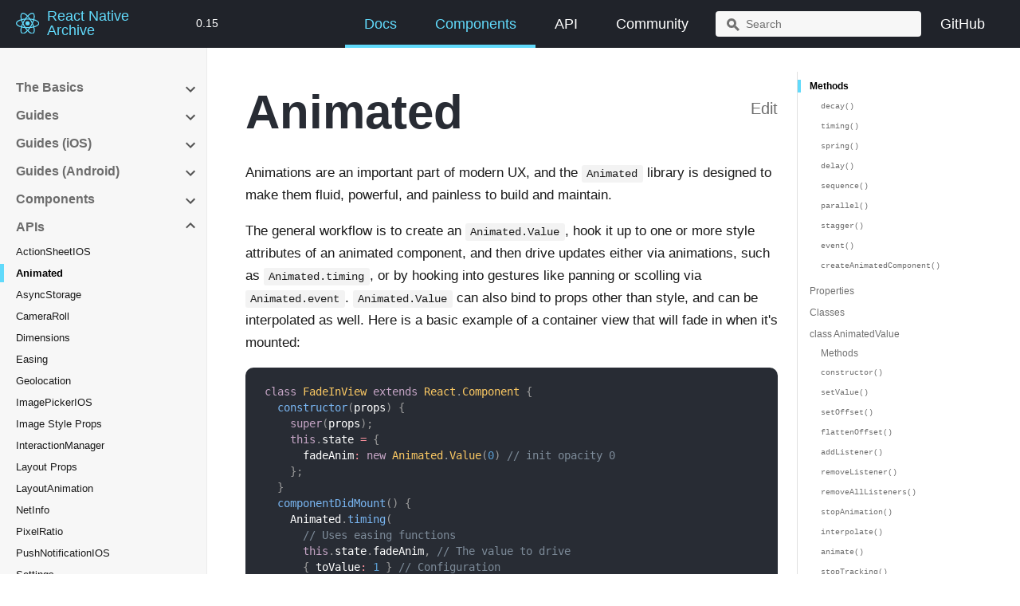

--- FILE ---
content_type: text/html; charset=UTF-8
request_url: https://archive.reactnative.dev/docs/0.15/animated
body_size: 10016
content:
<!DOCTYPE html><html lang="en"><head><meta charSet="utf-8"/><meta http-equiv="X-UA-Compatible" content="IE=edge"/><title>Animated · React Native Archive</title><meta name="viewport" content="width=device-width"/><meta name="generator" content="Docusaurus"/><meta name="description" content="Animations are an important part of modern UX, and the `Animated` library is designed to make them fluid, powerful, and painless to build and maintain."/><meta name="docsearch:version" content="0.15"/><meta name="docsearch:language" content="en"/><meta property="og:title" content="Animated · React Native Archive"/><meta property="og:type" content="website"/><meta property="og:url" content="https://archive.reactnative.dev/"/><meta property="og:description" content="Animations are an important part of modern UX, and the `Animated` library is designed to make them fluid, powerful, and painless to build and maintain."/><meta property="og:image" content="https://archive.reactnative.dev/img/logo-og.png"/><meta name="twitter:card" content="summary"/><meta name="twitter:image" content="https://archive.reactnative.dev/img/logo-og.png"/><link rel="shortcut icon" href="/img/favicon.ico"/><link rel="stylesheet" href="https://cdn.jsdelivr.net/docsearch.js/1/docsearch.min.css"/><link rel="stylesheet" href="//cdnjs.cloudflare.com/ajax/libs/highlight.js/9.12.0/styles/solarized-dark.min.css"/><script>
              (function(i,s,o,g,r,a,m){i['GoogleAnalyticsObject']=r;i[r]=i[r]||function(){
              (i[r].q=i[r].q||[]).push(arguments)},i[r].l=1*new Date();a=s.createElement(o),
              m=s.getElementsByTagName(o)[0];a.async=1;a.src=g;m.parentNode.insertBefore(a,m)
              })(window,document,'script','https://www.google-analytics.com/analytics.js','ga');

              ga('create', 'UA-41298772-2', 'auto');
              ga('send', 'pageview');
            </script><script type="text/javascript" src="https://cdn.jsdelivr.net/npm/focus-visible@5.0.2/dist/focus-visible.min.js"></script><script type="text/javascript" src="https://snack.expo.io/embed.js"></script><script type="text/javascript" src="https://platform.twitter.com/widgets.js"></script><script type="text/javascript" src="https://buttons.github.io/buttons.js"></script><script type="text/javascript" src="/js/codeblocks.js"></script><script type="text/javascript" src="/js/tabs.js"></script><script type="text/javascript" src="/js/docs-rating.js"></script><script src="https://unpkg.com/vanilla-back-to-top@7.1.14/dist/vanilla-back-to-top.min.js"></script><script>
        document.addEventListener('DOMContentLoaded', function() {
          addBackToTop(
            {"zIndex":100}
          )
        });
        </script><script src="/js/scrollSpy.js"></script><link rel="stylesheet" href="/css/prism.css"/><link rel="stylesheet" href="/css/main.css"/><script src="/js/codetabs.js"></script></head><body class="sideNavVisible separateOnPageNav"><div class="fixedHeaderContainer"><div class="headerWrapper wrapper"><header><a href="/"><img class="logo" src="/img/header_logo.svg" alt="React Native Archive"/><h2 class="headerTitleWithLogo">React Native Archive</h2></a><a href="/versions"><h3>0.15</h3></a><div class="navigationWrapper navigationSlider"><nav class="slidingNav"><ul class="nav-site nav-site-internal"><li class="siteNavGroupActive"><a href="/docs/0.15/getting-started" target="_self">Docs</a></li><li class="siteNavGroupActive"><a href="/docs/0.15/components-and-apis" target="_self">Components</a></li><li class=""><a href="/docs/0.15/accessibilityinfo" target="_self">API</a></li><li class=""><a href="/help" target="_self">Community</a></li><li class="navSearchWrapper reactNavSearchWrapper"><input type="text" id="search_input_react" placeholder="Search" title="Search"/></li><li class=""><a href="https://github.com/facebook/react-native/tree/archive" target="_self">GitHub</a></li></ul></nav></div></header></div></div><div class="navPusher"><div class="docMainWrapper wrapper"><div class="docsNavContainer" id="docsNav"><nav class="toc"><div class="toggleNav"><section class="navWrapper wrapper"><div class="navBreadcrumb wrapper"><div class="navToggle" id="navToggler"><div class="hamburger-menu"><div class="line1"></div><div class="line2"></div><div class="line3"></div></div></div><h2><i>›</i><span>APIs</span></h2><div class="tocToggler" id="tocToggler"><i class="icon-toc"></i></div></div><div class="navGroups"><div class="navGroup"><h3 class="navGroupCategoryTitle collapsible">The Basics<span class="arrow"><svg width="24" height="24" viewBox="0 0 24 24"><path fill="#565656" d="M7.41 15.41L12 10.83l4.59 4.58L18 14l-6-6-6 6z"></path><path d="M0 0h24v24H0z" fill="none"></path></svg></span></h3><ul class="hide"><li class="navListItem"><a class="navItem" href="/docs/0.15/getting-started">Getting Started</a></li><li class="navListItem"><a class="navItem" href="/docs/0.15/tutorial">Learn the Basics</a></li><li class="navListItem"><a class="navItem" href="/docs/0.15/props">Props</a></li><li class="navListItem"><a class="navItem" href="/docs/0.15/state">State</a></li><li class="navListItem"><a class="navItem" href="/docs/0.15/style">Style</a></li><li class="navListItem"><a class="navItem" href="/docs/0.15/height-and-width">Height and Width</a></li><li class="navListItem"><a class="navItem" href="/docs/0.15/flexbox">Layout with Flexbox</a></li><li class="navListItem"><a class="navItem" href="/docs/0.15/handling-text-input">Handling Text Input</a></li><li class="navListItem"><a class="navItem" href="/docs/0.15/handling-touches">Handling Touches</a></li><li class="navListItem"><a class="navItem" href="/docs/0.15/using-a-scrollview">Using a ScrollView</a></li><li class="navListItem"><a class="navItem" href="/docs/0.15/using-a-listview">Using List Views</a></li><li class="navListItem"><a class="navItem" href="/docs/0.15/network">Networking</a></li><li class="navListItem"><a class="navItem" href="/docs/0.15/more-resources">More Resources</a></li></ul></div><div class="navGroup"><h3 class="navGroupCategoryTitle collapsible">Guides<span class="arrow"><svg width="24" height="24" viewBox="0 0 24 24"><path fill="#565656" d="M7.41 15.41L12 10.83l4.59 4.58L18 14l-6-6-6 6z"></path><path d="M0 0h24v24H0z" fill="none"></path></svg></span></h3><ul class="hide"><li class="navListItem"><a class="navItem" href="/docs/0.15/components-and-apis">Components and APIs</a></li><li class="navListItem"><a class="navItem" href="/docs/0.15/platform-specific-code">Platform Specific Code</a></li><li class="navListItem"><a class="navItem" href="/docs/0.15/navigation">Navigating Between Screens</a></li><li class="navListItem"><a class="navItem" href="/docs/0.15/images">Images</a></li><li class="navListItem"><a class="navItem" href="/docs/0.15/animations">Animations</a></li><li class="navListItem"><a class="navItem" href="/docs/0.15/accessibility">Accessibility</a></li><li class="navListItem"><a class="navItem" href="/docs/0.15/improvingux">Improving User Experience</a></li><li class="navListItem"><a class="navItem" href="/docs/0.15/timers">Timers</a></li><li class="navListItem"><a class="navItem" href="/docs/0.15/debugging">Debugging</a></li><li class="navListItem"><a class="navItem" href="/docs/0.15/performance">Performance</a></li><li class="navListItem"><a class="navItem" href="/docs/0.15/gesture-responder-system">Gesture Responder System</a></li><li class="navListItem"><a class="navItem" href="/docs/0.15/javascript-environment">JavaScript Environment</a></li><li class="navListItem"><a class="navItem" href="/docs/0.15/direct-manipulation">Direct Manipulation</a></li><li class="navListItem"><a class="navItem" href="/docs/0.15/colors">Color Reference</a></li><li class="navListItem"><a class="navItem" href="/docs/0.15/integration-with-existing-apps">Integration with Existing Apps</a></li><li class="navListItem"><a class="navItem" href="/docs/0.15/running-on-device">Running On Device</a></li><li class="navListItem"><a class="navItem" href="/docs/0.15/upgrading">Upgrading to new React Native versions</a></li><li class="navListItem"><a class="navItem" href="/docs/0.15/troubleshooting">Troubleshooting</a></li><li class="navListItem"><a class="navItem" href="/docs/0.15/native-modules-setup">Native Modules Setup</a></li></ul></div><div class="navGroup"><h3 class="navGroupCategoryTitle collapsible">Guides (iOS)<span class="arrow"><svg width="24" height="24" viewBox="0 0 24 24"><path fill="#565656" d="M7.41 15.41L12 10.83l4.59 4.58L18 14l-6-6-6 6z"></path><path d="M0 0h24v24H0z" fill="none"></path></svg></span></h3><ul class="hide"><li class="navListItem"><a class="navItem" href="/docs/0.15/native-modules-ios">Native Modules</a></li><li class="navListItem"><a class="navItem" href="/docs/0.15/native-components-ios">Native UI Components</a></li><li class="navListItem"><a class="navItem" href="/docs/0.15/linking-libraries-ios">Linking Libraries</a></li><li class="navListItem"><a class="navItem" href="/docs/0.15/running-on-simulator-ios">Running On Simulator</a></li><li class="navListItem"><a class="navItem" href="/docs/0.15/communication-ios">Communication between native and React Native</a></li><li class="navListItem"><a class="navItem" href="/docs/0.15/building-for-tv">Building For TV Devices</a></li><li class="navListItem"><a class="navItem" href="/docs/0.15/app-extensions">App Extensions</a></li></ul></div><div class="navGroup"><h3 class="navGroupCategoryTitle collapsible">Guides (Android)<span class="arrow"><svg width="24" height="24" viewBox="0 0 24 24"><path fill="#565656" d="M7.41 15.41L12 10.83l4.59 4.58L18 14l-6-6-6 6z"></path><path d="M0 0h24v24H0z" fill="none"></path></svg></span></h3><ul class="hide"><li class="navListItem"><a class="navItem" href="/docs/0.15/native-modules-android">Native Modules</a></li><li class="navListItem"><a class="navItem" href="/docs/0.15/native-components-android">Native UI Components</a></li><li class="navListItem"><a class="navItem" href="/docs/0.15/headless-js-android">Headless JS</a></li><li class="navListItem"><a class="navItem" href="/docs/0.15/signed-apk-android">Publishing to Google Play Store</a></li><li class="navListItem"><a class="navItem" href="/docs/0.15/removing-default-permissions">Removing Default Permissions</a></li></ul></div><div class="navGroup"><h3 class="navGroupCategoryTitle collapsible">Components<span class="arrow"><svg width="24" height="24" viewBox="0 0 24 24"><path fill="#565656" d="M7.41 15.41L12 10.83l4.59 4.58L18 14l-6-6-6 6z"></path><path d="M0 0h24v24H0z" fill="none"></path></svg></span></h3><ul class="hide"><li class="navListItem"><a class="navItem" href="/docs/0.15/datepickerios">DatePickerIOS</a></li><li class="navListItem"><a class="navItem" href="/docs/0.15/drawerlayoutandroid">DrawerLayoutAndroid</a></li><li class="navListItem"><a class="navItem" href="/docs/0.15/image">Image</a></li><li class="navListItem"><a class="navItem" href="/docs/0.15/modal">Modal</a></li><li class="navListItem"><a class="navItem" href="/docs/0.15/navigator">Navigator</a></li><li class="navListItem"><a class="navItem" href="/docs/0.15/navigatorios">NavigatorIOS</a></li><li class="navListItem"><a class="navItem" href="/docs/0.15/progressbarandroid">ProgressBarAndroid</a></li><li class="navListItem"><a class="navItem" href="/docs/0.15/progressviewios">ProgressViewIOS</a></li><li class="navListItem"><a class="navItem" href="/docs/0.15/scrollview">ScrollView</a></li><li class="navListItem"><a class="navItem" href="/docs/0.15/segmentedcontrolios">SegmentedControlIOS</a></li><li class="navListItem"><a class="navItem" href="/docs/0.15/snapshotviewios">SnapshotViewIOS</a></li><li class="navListItem"><a class="navItem" href="/docs/0.15/switch">Switch</a></li><li class="navListItem"><a class="navItem" href="/docs/0.15/tabbarios">TabBarIOS</a></li><li class="navListItem"><a class="navItem" href="/docs/0.15/tabbarios-item">TabBarIOS.Item</a></li><li class="navListItem"><a class="navItem" href="/docs/0.15/text">Text</a></li><li class="navListItem"><a class="navItem" href="/docs/0.15/textinput">TextInput</a></li><li class="navListItem"><a class="navItem" href="/docs/0.15/toolbarandroid">ToolbarAndroid</a></li><li class="navListItem"><a class="navItem" href="/docs/0.15/touchablehighlight">TouchableHighlight</a></li><li class="navListItem"><a class="navItem" href="/docs/0.15/touchablenativefeedback">TouchableNativeFeedback</a></li><li class="navListItem"><a class="navItem" href="/docs/0.15/touchableopacity">TouchableOpacity</a></li><li class="navListItem"><a class="navItem" href="/docs/0.15/touchablewithoutfeedback">TouchableWithoutFeedback</a></li><li class="navListItem"><a class="navItem" href="/docs/0.15/viewpagerandroid">ViewPagerAndroid</a></li><li class="navListItem"><a class="navItem" href="/docs/0.15/webview">WebView</a></li></ul></div><div class="navGroup"><h3 class="navGroupCategoryTitle collapsible">APIs<span class="arrow"><svg width="24" height="24" viewBox="0 0 24 24"><path fill="#565656" d="M7.41 15.41L12 10.83l4.59 4.58L18 14l-6-6-6 6z"></path><path d="M0 0h24v24H0z" fill="none"></path></svg></span></h3><ul class="hide"><li class="navListItem"><a class="navItem" href="/docs/0.15/actionsheetios">ActionSheetIOS</a></li><li class="navListItem navListItemActive"><a class="navItem" href="/docs/0.15/animated">Animated</a></li><li class="navListItem"><a class="navItem" href="/docs/0.15/asyncstorage">AsyncStorage</a></li><li class="navListItem"><a class="navItem" href="/docs/0.15/cameraroll">CameraRoll</a></li><li class="navListItem"><a class="navItem" href="/docs/0.15/dimensions">Dimensions</a></li><li class="navListItem"><a class="navItem" href="/docs/0.15/easing">Easing</a></li><li class="navListItem"><a class="navItem" href="/docs/0.15/geolocation">Geolocation</a></li><li class="navListItem"><a class="navItem" href="/docs/0.15/imagepickerios">ImagePickerIOS</a></li><li class="navListItem"><a class="navItem" href="/docs/0.15/image-style-props">Image Style Props</a></li><li class="navListItem"><a class="navItem" href="/docs/0.15/interactionmanager">InteractionManager</a></li><li class="navListItem"><a class="navItem" href="/docs/0.15/layout-props">Layout Props</a></li><li class="navListItem"><a class="navItem" href="/docs/0.15/layoutanimation">LayoutAnimation</a></li><li class="navListItem"><a class="navItem" href="/docs/0.15/netinfo">NetInfo</a></li><li class="navListItem"><a class="navItem" href="/docs/0.15/pixelratio">PixelRatio</a></li><li class="navListItem"><a class="navItem" href="/docs/0.15/pushnotificationios">PushNotificationIOS</a></li><li class="navListItem"><a class="navItem" href="/docs/0.15/settings">Settings</a></li><li class="navListItem"><a class="navItem" href="/docs/0.15/statusbarios">StatusBarIOS</a></li><li class="navListItem"><a class="navItem" href="/docs/0.15/stylesheet">StyleSheet</a></li><li class="navListItem"><a class="navItem" href="/docs/0.15/text-style-props">Text Style Props</a></li><li class="navListItem"><a class="navItem" href="/docs/0.15/toastandroid">ToastAndroid</a></li><li class="navListItem"><a class="navItem" href="/docs/0.15/transforms">Transforms</a></li><li class="navListItem"><a class="navItem" href="/docs/0.15/vibrationios">VibrationIOS</a></li><li class="navListItem"><a class="navItem" href="/docs/0.15/view-style-props">View Style Props</a></li></ul></div></div></section></div><script>
            var coll = document.getElementsByClassName('collapsible');
            var checkActiveCategory = true;
            for (var i = 0; i < coll.length; i++) {
              var links = coll[i].nextElementSibling.getElementsByTagName('*');
              if (checkActiveCategory){
                for (var j = 0; j < links.length; j++) {
                  if (links[j].classList.contains('navListItemActive')){
                    coll[i].nextElementSibling.classList.toggle('hide');
                    coll[i].childNodes[1].classList.toggle('rotate');
                    checkActiveCategory = false;
                    break;
                  }
                }
              }

              coll[i].addEventListener('click', function() {
                var arrow = this.childNodes[1];
                arrow.classList.toggle('rotate');
                var content = this.nextElementSibling;
                content.classList.toggle('hide');
              });
            }

            document.addEventListener('DOMContentLoaded', function() {
              createToggler('#navToggler', '#docsNav', 'docsSliderActive');
              createToggler('#tocToggler', 'body', 'tocActive');

              var headings = document.querySelector('.toc-headings');
              headings && headings.addEventListener('click', function(event) {
                var el = event.target;
                while(el !== headings){
                  if (el.tagName === 'A') {
                    document.body.classList.remove('tocActive');
                    break;
                  } else{
                    el = el.parentNode;
                  }
                }
              }, false);

              function createToggler(togglerSelector, targetSelector, className) {
                var toggler = document.querySelector(togglerSelector);
                var target = document.querySelector(targetSelector);

                if (!toggler) {
                  return;
                }

                toggler.onclick = function(event) {
                  event.preventDefault();

                  target.classList.toggle(className);
                };
              }
            });
        </script></nav></div><div class="container mainContainer docsContainer"><div class="wrapper"><div class="post"><header class="postHeader"><a class="edit-page-link button" href="https://github.com/facebook/react-native-website/blob/archive/docs/animated.md" target="_blank" rel="noreferrer noopener">Edit</a><h1 id="__docusaurus" class="postHeaderTitle">Animated</h1></header><article><div><span><p>Animations are an important part of modern UX, and the <code>Animated</code> library is designed to make them fluid, powerful, and painless to build and maintain.</p>
<p>The general workflow is to create an <code>Animated.Value</code>, hook it up to one or more style attributes of an animated component, and then drive updates either via animations, such as <code>Animated.timing</code>, or by hooking into gestures like panning or scolling via <code>Animated.event</code>. <code>Animated.Value</code> can also bind to props other than style, and can be interpolated as well. Here is a basic example of a container view that will fade in when it's mounted:</p>
<pre><code class="hljs css language-jsx"><span class="token keyword">class</span> <span class="token class-name">FadeInView</span> <span class="token keyword">extends</span> <span class="token class-name">React<span class="token punctuation">.</span>Component</span> <span class="token punctuation">{</span>
  <span class="token function">constructor</span><span class="token punctuation">(</span><span class="token parameter">props</span><span class="token punctuation">)</span> <span class="token punctuation">{</span>
    <span class="token keyword">super</span><span class="token punctuation">(</span>props<span class="token punctuation">)</span><span class="token punctuation">;</span>
    <span class="token keyword">this</span><span class="token punctuation">.</span>state <span class="token operator">=</span> <span class="token punctuation">{</span>
      fadeAnim<span class="token operator">:</span> <span class="token keyword">new</span> <span class="token class-name">Animated<span class="token punctuation">.</span>Value</span><span class="token punctuation">(</span><span class="token number">0</span><span class="token punctuation">)</span> <span class="token comment">// init opacity 0</span>
    <span class="token punctuation">}</span><span class="token punctuation">;</span>
  <span class="token punctuation">}</span>
  <span class="token function">componentDidMount</span><span class="token punctuation">(</span><span class="token punctuation">)</span> <span class="token punctuation">{</span>
    Animated<span class="token punctuation">.</span><span class="token function">timing</span><span class="token punctuation">(</span>
      <span class="token comment">// Uses easing functions</span>
      <span class="token keyword">this</span><span class="token punctuation">.</span>state<span class="token punctuation">.</span>fadeAnim<span class="token punctuation">,</span> <span class="token comment">// The value to drive</span>
      <span class="token punctuation">{</span> toValue<span class="token operator">:</span> <span class="token number">1</span> <span class="token punctuation">}</span> <span class="token comment">// Configuration</span>
    <span class="token punctuation">)</span><span class="token punctuation">.</span><span class="token function">start</span><span class="token punctuation">(</span><span class="token punctuation">)</span><span class="token punctuation">;</span> <span class="token comment">// Don't forget start!</span>
  <span class="token punctuation">}</span>
  <span class="token function">render</span><span class="token punctuation">(</span><span class="token punctuation">)</span> <span class="token punctuation">{</span>
    <span class="token keyword">return</span> <span class="token punctuation">(</span>
      <span class="token operator">&lt;</span>Animated<span class="token punctuation">.</span>View <span class="token comment">// Special animatable View</span>
        style<span class="token operator">=</span><span class="token punctuation">{</span><span class="token punctuation">{</span> opacity<span class="token operator">:</span> <span class="token keyword">this</span><span class="token punctuation">.</span>state<span class="token punctuation">.</span>fadeAnim <span class="token punctuation">}</span><span class="token punctuation">}</span><span class="token operator">></span>
        <span class="token punctuation">{</span><span class="token string">' '</span><span class="token punctuation">}</span>
        <span class="token comment">// Binds</span>
        <span class="token punctuation">{</span><span class="token keyword">this</span><span class="token punctuation">.</span>props<span class="token punctuation">.</span>children<span class="token punctuation">}</span>
      <span class="token tag"><span class="token tag"><span class="token punctuation">&lt;/</span><span class="token class-name">Animated.View</span></span><span class="token punctuation">></span></span>
    <span class="token punctuation">)</span><span class="token punctuation">;</span>
  <span class="token punctuation">}</span>
<span class="token punctuation">}</span>
</code></pre>
<p>Note that only animatable components can be animated. <code>View</code>, <code>Text</code>, and <code>Image</code> are already provided, and you can create custom ones with <code>createAnimatedComponent</code>. These components do the magic of binding the animated values to the properties, and do targetted native updates to avoid the cost of the react render and reconciliation process on every frame. They also handle cleanup on unmount so they are safe by default.</p>
<p>Animations are heavily configurable. Custom and pre-defined easing functions, delays, durations, decay factors, spring constants, and more can all be tweaked depending on the type of animation.</p>
<p>A single <code>Animated.Value</code> can drive any number of properties, and each property can be run through an interpolation first. An interpolation maps input ranges to output ranges, typically using a linear interpolation but also supports easing functions. By default, it will extrapolate the curve beyond the ranges given, but you can also have it clamp the output value.</p>
<p>For example, you may want to think about your <code>Animated.Value</code> as going from 0 to 1, but animate the position from 150px to 0px and the opacity from 0 to</p>
<ol>
<li>This can be done by modifying <code>style</code> in the example above like so:</li>
</ol>
<pre><code class="hljs css language-jsx"> style<span class="token operator">=</span><span class="token punctuation">{</span><span class="token punctuation">{</span>
   opacity<span class="token operator">:</span> <span class="token keyword">this</span><span class="token punctuation">.</span>state<span class="token punctuation">.</span>fadeAnim<span class="token punctuation">,</span> <span class="token comment">// Binds directly</span>
   transform<span class="token operator">:</span> <span class="token punctuation">[</span><span class="token punctuation">{</span>
     translateY<span class="token operator">:</span> <span class="token keyword">this</span><span class="token punctuation">.</span>state<span class="token punctuation">.</span>fadeAnim<span class="token punctuation">.</span><span class="token function">interpolate</span><span class="token punctuation">(</span><span class="token punctuation">{</span>
       inputRange<span class="token operator">:</span> <span class="token punctuation">[</span><span class="token number">0</span><span class="token punctuation">,</span> <span class="token number">1</span><span class="token punctuation">]</span><span class="token punctuation">,</span>
       outputRange<span class="token operator">:</span> <span class="token punctuation">[</span><span class="token number">150</span><span class="token punctuation">,</span> <span class="token number">0</span><span class="token punctuation">]</span>  <span class="token comment">// 0 : 150, 0.5 : 75, 1 : 0</span>
     <span class="token punctuation">}</span><span class="token punctuation">)</span><span class="token punctuation">,</span>
   <span class="token punctuation">}</span><span class="token punctuation">]</span><span class="token punctuation">,</span>
 <span class="token punctuation">}</span><span class="token punctuation">}</span><span class="token operator">></span>
</code></pre>
<p>Animations can also be combined in complex ways using composition functions such as <code>sequence</code> and <code>parallel</code>, and can also be chained together by setting the <code>toValue</code> of one animation to be another <code>Animated.Value</code>.</p>
<p><code>Animated.ValueXY</code> is handy for 2D animations, like panning, and there are other helpful additions like <code>setOffset</code> and <code>getLayout</code> to aid with typical interaction patterns, like drag-and-drop.</p>
<p>You can see more example usage in <code>AnimationExample.js</code>, the Gratuitous Animation App, and <a href="animations">Animations documentation guide</a>.</p>
<p>Note that <code>Animated</code> is designed to be fully serializable so that animations can be run in a high performace way, independent of the normal JavaScript event loop. This does influence the API, so keep that in mind when it seems a little trickier to do something compared to a fully synchronous system. Checkout <code>Animated.Value.addListener</code> as a way to work around some of these limitations, but use it sparingly since it might have performance implications in the future.</p>
<h3><a class="anchor" aria-hidden="true" id="methods"></a><a href="#methods" aria-hidden="true" class="hash-link"><svg class="hash-link-icon" aria-hidden="true" height="16" version="1.1" viewBox="0 0 16 16" width="16"><path fill-rule="evenodd" d="M4 9h1v1H4c-1.5 0-3-1.69-3-3.5S2.55 3 4 3h4c1.45 0 3 1.69 3 3.5 0 1.41-.91 2.72-2 3.25V8.59c.58-.45 1-1.27 1-2.09C10 5.22 8.98 4 8 4H4c-.98 0-2 1.22-2 2.5S3 9 4 9zm9-3h-1v1h1c1 0 2 1.22 2 2.5S13.98 12 13 12H9c-.98 0-2-1.22-2-2.5 0-.83.42-1.64 1-2.09V6.25c-1.09.53-2 1.84-2 3.25C6 11.31 7.55 13 9 13h4c1.45 0 3-1.69 3-3.5S14.5 6 13 6z"></path></svg></a>Methods</h3>
<ul>
<li><a href="/docs/0.15/animated#decay"><code>decay</code></a></li>
<li><a href="/docs/0.15/animated#timing"><code>timing</code></a></li>
<li><a href="/docs/0.15/animated#spring"><code>spring</code></a></li>
<li><a href="/docs/0.15/animated#delay"><code>delay</code></a></li>
<li><a href="/docs/0.15/animated#sequence"><code>sequence</code></a></li>
<li><a href="/docs/0.15/animated#parallel"><code>parallel</code></a></li>
<li><a href="/docs/0.15/animated#stagger"><code>stagger</code></a></li>
<li><a href="/docs/0.15/animated#event"><code>event</code></a></li>
<li><a href="/docs/0.15/animated#createanimatedcomponent"><code>createAnimatedComponent</code></a></li>
</ul>
<h3><a class="anchor" aria-hidden="true" id="properties"></a><a href="#properties" aria-hidden="true" class="hash-link"><svg class="hash-link-icon" aria-hidden="true" height="16" version="1.1" viewBox="0 0 16 16" width="16"><path fill-rule="evenodd" d="M4 9h1v1H4c-1.5 0-3-1.69-3-3.5S2.55 3 4 3h4c1.45 0 3 1.69 3 3.5 0 1.41-.91 2.72-2 3.25V8.59c.58-.45 1-1.27 1-2.09C10 5.22 8.98 4 8 4H4c-.98 0-2 1.22-2 2.5S3 9 4 9zm9-3h-1v1h1c1 0 2 1.22 2 2.5S13.98 12 13 12H9c-.98 0-2-1.22-2-2.5 0-.83.42-1.64 1-2.09V6.25c-1.09.53-2 1.84-2 3.25C6 11.31 7.55 13 9 13h4c1.45 0 3-1.69 3-3.5S14.5 6 13 6z"></path></svg></a>Properties</h3>
<ul>
<li><a href="/docs/0.15/animated#value"><code>Value</code></a></li>
<li><a href="/docs/0.15/animated#valuexy"><code>ValueXY</code></a></li>
</ul>
<h3><a class="anchor" aria-hidden="true" id="classes"></a><a href="#classes" aria-hidden="true" class="hash-link"><svg class="hash-link-icon" aria-hidden="true" height="16" version="1.1" viewBox="0 0 16 16" width="16"><path fill-rule="evenodd" d="M4 9h1v1H4c-1.5 0-3-1.69-3-3.5S2.55 3 4 3h4c1.45 0 3 1.69 3 3.5 0 1.41-.91 2.72-2 3.25V8.59c.58-.45 1-1.27 1-2.09C10 5.22 8.98 4 8 4H4c-.98 0-2 1.22-2 2.5S3 9 4 9zm9-3h-1v1h1c1 0 2 1.22 2 2.5S13.98 12 13 12H9c-.98 0-2-1.22-2-2.5 0-.83.42-1.64 1-2.09V6.25c-1.09.53-2 1.84-2 3.25C6 11.31 7.55 13 9 13h4c1.45 0 3-1.69 3-3.5S14.5 6 13 6z"></path></svg></a>Classes</h3>
<ul>
<li><a href="/docs/0.15/animated#animatedvalue"><code>AnimatedValue</code></a></li>
<li><a href="/docs/0.15/animated#animatedvaluexy"><code>AnimatedValueXY</code></a></li>
<li><a href="/docs/0.15/animated#animatedprops"><code>AnimatedProps</code></a></li>
</ul>
<hr>
<h1><a class="anchor" aria-hidden="true" id="reference"></a><a href="#reference" aria-hidden="true" class="hash-link"><svg class="hash-link-icon" aria-hidden="true" height="16" version="1.1" viewBox="0 0 16 16" width="16"><path fill-rule="evenodd" d="M4 9h1v1H4c-1.5 0-3-1.69-3-3.5S2.55 3 4 3h4c1.45 0 3 1.69 3 3.5 0 1.41-.91 2.72-2 3.25V8.59c.58-.45 1-1.27 1-2.09C10 5.22 8.98 4 8 4H4c-.98 0-2 1.22-2 2.5S3 9 4 9zm9-3h-1v1h1c1 0 2 1.22 2 2.5S13.98 12 13 12H9c-.98 0-2-1.22-2-2.5 0-.83.42-1.64 1-2.09V6.25c-1.09.53-2 1.84-2 3.25C6 11.31 7.55 13 9 13h4c1.45 0 3-1.69 3-3.5S14.5 6 13 6z"></path></svg></a>Reference</h1>
<h2><a class="anchor" aria-hidden="true" id="methods-1"></a><a href="#methods-1" aria-hidden="true" class="hash-link"><svg class="hash-link-icon" aria-hidden="true" height="16" version="1.1" viewBox="0 0 16 16" width="16"><path fill-rule="evenodd" d="M4 9h1v1H4c-1.5 0-3-1.69-3-3.5S2.55 3 4 3h4c1.45 0 3 1.69 3 3.5 0 1.41-.91 2.72-2 3.25V8.59c.58-.45 1-1.27 1-2.09C10 5.22 8.98 4 8 4H4c-.98 0-2 1.22-2 2.5S3 9 4 9zm9-3h-1v1h1c1 0 2 1.22 2 2.5S13.98 12 13 12H9c-.98 0-2-1.22-2-2.5 0-.83.42-1.64 1-2.09V6.25c-1.09.53-2 1.84-2 3.25C6 11.31 7.55 13 9 13h4c1.45 0 3-1.69 3-3.5S14.5 6 13 6z"></path></svg></a>Methods</h2>
<h3><a class="anchor" aria-hidden="true" id="decay"></a><a href="#decay" aria-hidden="true" class="hash-link"><svg class="hash-link-icon" aria-hidden="true" height="16" version="1.1" viewBox="0 0 16 16" width="16"><path fill-rule="evenodd" d="M4 9h1v1H4c-1.5 0-3-1.69-3-3.5S2.55 3 4 3h4c1.45 0 3 1.69 3 3.5 0 1.41-.91 2.72-2 3.25V8.59c.58-.45 1-1.27 1-2.09C10 5.22 8.98 4 8 4H4c-.98 0-2 1.22-2 2.5S3 9 4 9zm9-3h-1v1h1c1 0 2 1.22 2 2.5S13.98 12 13 12H9c-.98 0-2-1.22-2-2.5 0-.83.42-1.64 1-2.09V6.25c-1.09.53-2 1.84-2 3.25C6 11.31 7.55 13 9 13h4c1.45 0 3-1.69 3-3.5S14.5 6 13 6z"></path></svg></a><code>decay()</code></h3>
<pre><code class="hljs css language-jsx"><span class="token keyword">static</span> <span class="token function">decay</span><span class="token punctuation">(</span>value<span class="token punctuation">,</span> config<span class="token punctuation">)</span>
</code></pre>
<p>Animates a value from an initial velocity to zero based on a decay coefficient.</p>
<hr>
<h3><a class="anchor" aria-hidden="true" id="timing"></a><a href="#timing" aria-hidden="true" class="hash-link"><svg class="hash-link-icon" aria-hidden="true" height="16" version="1.1" viewBox="0 0 16 16" width="16"><path fill-rule="evenodd" d="M4 9h1v1H4c-1.5 0-3-1.69-3-3.5S2.55 3 4 3h4c1.45 0 3 1.69 3 3.5 0 1.41-.91 2.72-2 3.25V8.59c.58-.45 1-1.27 1-2.09C10 5.22 8.98 4 8 4H4c-.98 0-2 1.22-2 2.5S3 9 4 9zm9-3h-1v1h1c1 0 2 1.22 2 2.5S13.98 12 13 12H9c-.98 0-2-1.22-2-2.5 0-.83.42-1.64 1-2.09V6.25c-1.09.53-2 1.84-2 3.25C6 11.31 7.55 13 9 13h4c1.45 0 3-1.69 3-3.5S14.5 6 13 6z"></path></svg></a><code>timing()</code></h3>
<pre><code class="hljs css language-jsx"><span class="token keyword">static</span> <span class="token function">timing</span><span class="token punctuation">(</span>value<span class="token punctuation">,</span> config<span class="token punctuation">)</span>
</code></pre>
<p>Animates a value along a timed easing curve. The <code>Easing</code> module has tons of pre-defined curves, or you can use your own function.</p>
<hr>
<h3><a class="anchor" aria-hidden="true" id="spring"></a><a href="#spring" aria-hidden="true" class="hash-link"><svg class="hash-link-icon" aria-hidden="true" height="16" version="1.1" viewBox="0 0 16 16" width="16"><path fill-rule="evenodd" d="M4 9h1v1H4c-1.5 0-3-1.69-3-3.5S2.55 3 4 3h4c1.45 0 3 1.69 3 3.5 0 1.41-.91 2.72-2 3.25V8.59c.58-.45 1-1.27 1-2.09C10 5.22 8.98 4 8 4H4c-.98 0-2 1.22-2 2.5S3 9 4 9zm9-3h-1v1h1c1 0 2 1.22 2 2.5S13.98 12 13 12H9c-.98 0-2-1.22-2-2.5 0-.83.42-1.64 1-2.09V6.25c-1.09.53-2 1.84-2 3.25C6 11.31 7.55 13 9 13h4c1.45 0 3-1.69 3-3.5S14.5 6 13 6z"></path></svg></a><code>spring()</code></h3>
<pre><code class="hljs css language-jsx"><span class="token keyword">static</span> <span class="token function">spring</span><span class="token punctuation">(</span>value<span class="token punctuation">,</span> config<span class="token punctuation">)</span>
</code></pre>
<p>Spring animation based on Rebound and Origami. Tracks velocity state to create fluid motions as the <code>toValue</code> updates, and can be chained together.</p>
<hr>
<h3><a class="anchor" aria-hidden="true" id="delay"></a><a href="#delay" aria-hidden="true" class="hash-link"><svg class="hash-link-icon" aria-hidden="true" height="16" version="1.1" viewBox="0 0 16 16" width="16"><path fill-rule="evenodd" d="M4 9h1v1H4c-1.5 0-3-1.69-3-3.5S2.55 3 4 3h4c1.45 0 3 1.69 3 3.5 0 1.41-.91 2.72-2 3.25V8.59c.58-.45 1-1.27 1-2.09C10 5.22 8.98 4 8 4H4c-.98 0-2 1.22-2 2.5S3 9 4 9zm9-3h-1v1h1c1 0 2 1.22 2 2.5S13.98 12 13 12H9c-.98 0-2-1.22-2-2.5 0-.83.42-1.64 1-2.09V6.25c-1.09.53-2 1.84-2 3.25C6 11.31 7.55 13 9 13h4c1.45 0 3-1.69 3-3.5S14.5 6 13 6z"></path></svg></a><code>delay()</code></h3>
<pre><code class="hljs css language-jsx"><span class="token keyword">static</span> <span class="token function">delay</span><span class="token punctuation">(</span>time<span class="token punctuation">)</span>
</code></pre>
<p>Starts an animation after the given delay.</p>
<hr>
<h3><a class="anchor" aria-hidden="true" id="sequence"></a><a href="#sequence" aria-hidden="true" class="hash-link"><svg class="hash-link-icon" aria-hidden="true" height="16" version="1.1" viewBox="0 0 16 16" width="16"><path fill-rule="evenodd" d="M4 9h1v1H4c-1.5 0-3-1.69-3-3.5S2.55 3 4 3h4c1.45 0 3 1.69 3 3.5 0 1.41-.91 2.72-2 3.25V8.59c.58-.45 1-1.27 1-2.09C10 5.22 8.98 4 8 4H4c-.98 0-2 1.22-2 2.5S3 9 4 9zm9-3h-1v1h1c1 0 2 1.22 2 2.5S13.98 12 13 12H9c-.98 0-2-1.22-2-2.5 0-.83.42-1.64 1-2.09V6.25c-1.09.53-2 1.84-2 3.25C6 11.31 7.55 13 9 13h4c1.45 0 3-1.69 3-3.5S14.5 6 13 6z"></path></svg></a><code>sequence()</code></h3>
<pre><code class="hljs css language-jsx"><span class="token keyword">static</span> <span class="token function">sequence</span><span class="token punctuation">(</span>animations<span class="token punctuation">)</span>
</code></pre>
<p>Starts an array of animations in order, waiting for each to complete before starting the next. If the current running animation is stopped, no following animations will be started.</p>
<hr>
<h3><a class="anchor" aria-hidden="true" id="parallel"></a><a href="#parallel" aria-hidden="true" class="hash-link"><svg class="hash-link-icon" aria-hidden="true" height="16" version="1.1" viewBox="0 0 16 16" width="16"><path fill-rule="evenodd" d="M4 9h1v1H4c-1.5 0-3-1.69-3-3.5S2.55 3 4 3h4c1.45 0 3 1.69 3 3.5 0 1.41-.91 2.72-2 3.25V8.59c.58-.45 1-1.27 1-2.09C10 5.22 8.98 4 8 4H4c-.98 0-2 1.22-2 2.5S3 9 4 9zm9-3h-1v1h1c1 0 2 1.22 2 2.5S13.98 12 13 12H9c-.98 0-2-1.22-2-2.5 0-.83.42-1.64 1-2.09V6.25c-1.09.53-2 1.84-2 3.25C6 11.31 7.55 13 9 13h4c1.45 0 3-1.69 3-3.5S14.5 6 13 6z"></path></svg></a><code>parallel()</code></h3>
<pre><code class="hljs css language-jsx"><span class="token keyword">static</span> <span class="token function">parallel</span><span class="token punctuation">(</span>animations<span class="token punctuation">,</span> config<span class="token operator">?</span><span class="token punctuation">)</span>
</code></pre>
<p>Starts an array of animations all at the same time. By default, if one of the animations is stopped, they will all be stopped. You can override this with the <code>stopTogether</code> flag.</p>
<hr>
<h3><a class="anchor" aria-hidden="true" id="stagger"></a><a href="#stagger" aria-hidden="true" class="hash-link"><svg class="hash-link-icon" aria-hidden="true" height="16" version="1.1" viewBox="0 0 16 16" width="16"><path fill-rule="evenodd" d="M4 9h1v1H4c-1.5 0-3-1.69-3-3.5S2.55 3 4 3h4c1.45 0 3 1.69 3 3.5 0 1.41-.91 2.72-2 3.25V8.59c.58-.45 1-1.27 1-2.09C10 5.22 8.98 4 8 4H4c-.98 0-2 1.22-2 2.5S3 9 4 9zm9-3h-1v1h1c1 0 2 1.22 2 2.5S13.98 12 13 12H9c-.98 0-2-1.22-2-2.5 0-.83.42-1.64 1-2.09V6.25c-1.09.53-2 1.84-2 3.25C6 11.31 7.55 13 9 13h4c1.45 0 3-1.69 3-3.5S14.5 6 13 6z"></path></svg></a><code>stagger()</code></h3>
<pre><code class="hljs css language-jsx"><span class="token keyword">static</span> <span class="token function">stagger</span><span class="token punctuation">(</span>time<span class="token punctuation">,</span> animations<span class="token punctuation">)</span>
</code></pre>
<p>Array of animations may run in parallel (overlap), but are started in sequence with successive delays. Nice for doing trailing effects.</p>
<hr>
<h3><a class="anchor" aria-hidden="true" id="event"></a><a href="#event" aria-hidden="true" class="hash-link"><svg class="hash-link-icon" aria-hidden="true" height="16" version="1.1" viewBox="0 0 16 16" width="16"><path fill-rule="evenodd" d="M4 9h1v1H4c-1.5 0-3-1.69-3-3.5S2.55 3 4 3h4c1.45 0 3 1.69 3 3.5 0 1.41-.91 2.72-2 3.25V8.59c.58-.45 1-1.27 1-2.09C10 5.22 8.98 4 8 4H4c-.98 0-2 1.22-2 2.5S3 9 4 9zm9-3h-1v1h1c1 0 2 1.22 2 2.5S13.98 12 13 12H9c-.98 0-2-1.22-2-2.5 0-.83.42-1.64 1-2.09V6.25c-1.09.53-2 1.84-2 3.25C6 11.31 7.55 13 9 13h4c1.45 0 3-1.69 3-3.5S14.5 6 13 6z"></path></svg></a><code>event()</code></h3>
<pre><code class="hljs css language-jsx"><span class="token keyword">static</span> <span class="token function">event</span><span class="token punctuation">(</span>argMapping<span class="token punctuation">,</span> config<span class="token operator">?</span><span class="token punctuation">)</span>
</code></pre>
<p>Takes an array of mappings and extracts values from each arg accordingly, then calls <code>setValue</code> on the mapped outputs. e.g.</p>
<pre><code class="hljs css language-jsx"> onScroll<span class="token operator">=</span><span class="token punctuation">{</span><span class="token keyword">this</span><span class="token punctuation">.</span><span class="token function">AnimatedEvent</span><span class="token punctuation">(</span>
   <span class="token punctuation">[</span><span class="token punctuation">{</span>nativeEvent<span class="token operator">:</span> <span class="token punctuation">{</span>contentOffset<span class="token operator">:</span> <span class="token punctuation">{</span>x<span class="token operator">:</span> <span class="token keyword">this</span><span class="token punctuation">.</span>_scrollX<span class="token punctuation">}</span><span class="token punctuation">}</span><span class="token punctuation">}</span><span class="token punctuation">]</span>
   <span class="token punctuation">{</span>listener<span class="token punctuation">}</span><span class="token punctuation">,</span>          <span class="token comment">// Optional async listener</span>
 <span class="token punctuation">)</span>
 <span class="token operator">...</span>
 onPanResponderMove<span class="token operator">:</span> <span class="token keyword">this</span><span class="token punctuation">.</span><span class="token function">AnimatedEvent</span><span class="token punctuation">(</span><span class="token punctuation">[</span>
   <span class="token keyword">null</span><span class="token punctuation">,</span>                <span class="token comment">// raw event arg ignored</span>
   <span class="token punctuation">{</span>dx<span class="token operator">:</span> <span class="token keyword">this</span><span class="token punctuation">.</span>_panX<span class="token punctuation">}</span><span class="token punctuation">,</span>    <span class="token comment">// gestureState arg</span>
 <span class="token punctuation">]</span><span class="token punctuation">)</span><span class="token punctuation">,</span>
</code></pre>
<hr>
<h3><a class="anchor" aria-hidden="true" id="createanimatedcomponent"></a><a href="#createanimatedcomponent" aria-hidden="true" class="hash-link"><svg class="hash-link-icon" aria-hidden="true" height="16" version="1.1" viewBox="0 0 16 16" width="16"><path fill-rule="evenodd" d="M4 9h1v1H4c-1.5 0-3-1.69-3-3.5S2.55 3 4 3h4c1.45 0 3 1.69 3 3.5 0 1.41-.91 2.72-2 3.25V8.59c.58-.45 1-1.27 1-2.09C10 5.22 8.98 4 8 4H4c-.98 0-2 1.22-2 2.5S3 9 4 9zm9-3h-1v1h1c1 0 2 1.22 2 2.5S13.98 12 13 12H9c-.98 0-2-1.22-2-2.5 0-.83.42-1.64 1-2.09V6.25c-1.09.53-2 1.84-2 3.25C6 11.31 7.55 13 9 13h4c1.45 0 3-1.69 3-3.5S14.5 6 13 6z"></path></svg></a><code>createAnimatedComponent()</code></h3>
<pre><code class="hljs css language-jsx"><span class="token keyword">static</span> <span class="token function">createAnimatedComponent</span><span class="token punctuation">(</span>Component<span class="token punctuation">)</span>
</code></pre>
<p>Make any React component Animatable. Used to create <code>Animated.View</code>, etc.</p>
<h2><a class="anchor" aria-hidden="true" id="properties-1"></a><a href="#properties-1" aria-hidden="true" class="hash-link"><svg class="hash-link-icon" aria-hidden="true" height="16" version="1.1" viewBox="0 0 16 16" width="16"><path fill-rule="evenodd" d="M4 9h1v1H4c-1.5 0-3-1.69-3-3.5S2.55 3 4 3h4c1.45 0 3 1.69 3 3.5 0 1.41-.91 2.72-2 3.25V8.59c.58-.45 1-1.27 1-2.09C10 5.22 8.98 4 8 4H4c-.98 0-2 1.22-2 2.5S3 9 4 9zm9-3h-1v1h1c1 0 2 1.22 2 2.5S13.98 12 13 12H9c-.98 0-2-1.22-2-2.5 0-.83.42-1.64 1-2.09V6.25c-1.09.53-2 1.84-2 3.25C6 11.31 7.55 13 9 13h4c1.45 0 3-1.69 3-3.5S14.5 6 13 6z"></path></svg></a>Properties</h2>
<hr>
<h2><a class="anchor" aria-hidden="true" id="classes-1"></a><a href="#classes-1" aria-hidden="true" class="hash-link"><svg class="hash-link-icon" aria-hidden="true" height="16" version="1.1" viewBox="0 0 16 16" width="16"><path fill-rule="evenodd" d="M4 9h1v1H4c-1.5 0-3-1.69-3-3.5S2.55 3 4 3h4c1.45 0 3 1.69 3 3.5 0 1.41-.91 2.72-2 3.25V8.59c.58-.45 1-1.27 1-2.09C10 5.22 8.98 4 8 4H4c-.98 0-2 1.22-2 2.5S3 9 4 9zm9-3h-1v1h1c1 0 2 1.22 2 2.5S13.98 12 13 12H9c-.98 0-2-1.22-2-2.5 0-.83.42-1.64 1-2.09V6.25c-1.09.53-2 1.84-2 3.25C6 11.31 7.55 13 9 13h4c1.45 0 3-1.69 3-3.5S14.5 6 13 6z"></path></svg></a>Classes</h2>
<h2><a class="anchor" aria-hidden="true" id="class-animatedvalue"></a><a href="#class-animatedvalue" aria-hidden="true" class="hash-link"><svg class="hash-link-icon" aria-hidden="true" height="16" version="1.1" viewBox="0 0 16 16" width="16"><path fill-rule="evenodd" d="M4 9h1v1H4c-1.5 0-3-1.69-3-3.5S2.55 3 4 3h4c1.45 0 3 1.69 3 3.5 0 1.41-.91 2.72-2 3.25V8.59c.58-.45 1-1.27 1-2.09C10 5.22 8.98 4 8 4H4c-.98 0-2 1.22-2 2.5S3 9 4 9zm9-3h-1v1h1c1 0 2 1.22 2 2.5S13.98 12 13 12H9c-.98 0-2-1.22-2-2.5 0-.83.42-1.64 1-2.09V6.25c-1.09.53-2 1.84-2 3.25C6 11.31 7.55 13 9 13h4c1.45 0 3-1.69 3-3.5S14.5 6 13 6z"></path></svg></a>class AnimatedValue</h2>
<p>Standard value for driving animations. One <code>Animated.Value</code> can drive multiple properties in a synchronized fashion, but can only be driven by one mechanism at a time. Using a new mechanism (e.g. starting a new animation, or calling <code>setValue</code>) will stop any previous ones.</p>
<h3><a class="anchor" aria-hidden="true" id="methods-2"></a><a href="#methods-2" aria-hidden="true" class="hash-link"><svg class="hash-link-icon" aria-hidden="true" height="16" version="1.1" viewBox="0 0 16 16" width="16"><path fill-rule="evenodd" d="M4 9h1v1H4c-1.5 0-3-1.69-3-3.5S2.55 3 4 3h4c1.45 0 3 1.69 3 3.5 0 1.41-.91 2.72-2 3.25V8.59c.58-.45 1-1.27 1-2.09C10 5.22 8.98 4 8 4H4c-.98 0-2 1.22-2 2.5S3 9 4 9zm9-3h-1v1h1c1 0 2 1.22 2 2.5S13.98 12 13 12H9c-.98 0-2-1.22-2-2.5 0-.83.42-1.64 1-2.09V6.25c-1.09.53-2 1.84-2 3.25C6 11.31 7.55 13 9 13h4c1.45 0 3-1.69 3-3.5S14.5 6 13 6z"></path></svg></a>Methods</h3>
<h3><a class="anchor" aria-hidden="true" id="constructor"></a><a href="#constructor" aria-hidden="true" class="hash-link"><svg class="hash-link-icon" aria-hidden="true" height="16" version="1.1" viewBox="0 0 16 16" width="16"><path fill-rule="evenodd" d="M4 9h1v1H4c-1.5 0-3-1.69-3-3.5S2.55 3 4 3h4c1.45 0 3 1.69 3 3.5 0 1.41-.91 2.72-2 3.25V8.59c.58-.45 1-1.27 1-2.09C10 5.22 8.98 4 8 4H4c-.98 0-2 1.22-2 2.5S3 9 4 9zm9-3h-1v1h1c1 0 2 1.22 2 2.5S13.98 12 13 12H9c-.98 0-2-1.22-2-2.5 0-.83.42-1.64 1-2.09V6.25c-1.09.53-2 1.84-2 3.25C6 11.31 7.55 13 9 13h4c1.45 0 3-1.69 3-3.5S14.5 6 13 6z"></path></svg></a><code>constructor()</code></h3>
<pre><code class="hljs css language-jsx"><span class="token function">constructor</span><span class="token punctuation">(</span>value<span class="token punctuation">)</span><span class="token punctuation">;</span>
</code></pre>
<hr>
<h3><a class="anchor" aria-hidden="true" id="setvalue"></a><a href="#setvalue" aria-hidden="true" class="hash-link"><svg class="hash-link-icon" aria-hidden="true" height="16" version="1.1" viewBox="0 0 16 16" width="16"><path fill-rule="evenodd" d="M4 9h1v1H4c-1.5 0-3-1.69-3-3.5S2.55 3 4 3h4c1.45 0 3 1.69 3 3.5 0 1.41-.91 2.72-2 3.25V8.59c.58-.45 1-1.27 1-2.09C10 5.22 8.98 4 8 4H4c-.98 0-2 1.22-2 2.5S3 9 4 9zm9-3h-1v1h1c1 0 2 1.22 2 2.5S13.98 12 13 12H9c-.98 0-2-1.22-2-2.5 0-.83.42-1.64 1-2.09V6.25c-1.09.53-2 1.84-2 3.25C6 11.31 7.55 13 9 13h4c1.45 0 3-1.69 3-3.5S14.5 6 13 6z"></path></svg></a><code>setValue()</code></h3>
<pre><code class="hljs css language-jsx"><span class="token function">setValue</span><span class="token punctuation">(</span>value<span class="token punctuation">)</span><span class="token punctuation">;</span>
</code></pre>
<p>Directly set the value. This will stop any animations running on the value and udpate all the bound properties.</p>
<hr>
<h3><a class="anchor" aria-hidden="true" id="setoffset"></a><a href="#setoffset" aria-hidden="true" class="hash-link"><svg class="hash-link-icon" aria-hidden="true" height="16" version="1.1" viewBox="0 0 16 16" width="16"><path fill-rule="evenodd" d="M4 9h1v1H4c-1.5 0-3-1.69-3-3.5S2.55 3 4 3h4c1.45 0 3 1.69 3 3.5 0 1.41-.91 2.72-2 3.25V8.59c.58-.45 1-1.27 1-2.09C10 5.22 8.98 4 8 4H4c-.98 0-2 1.22-2 2.5S3 9 4 9zm9-3h-1v1h1c1 0 2 1.22 2 2.5S13.98 12 13 12H9c-.98 0-2-1.22-2-2.5 0-.83.42-1.64 1-2.09V6.25c-1.09.53-2 1.84-2 3.25C6 11.31 7.55 13 9 13h4c1.45 0 3-1.69 3-3.5S14.5 6 13 6z"></path></svg></a><code>setOffset()</code></h3>
<pre><code class="hljs css language-jsx"><span class="token function">setOffset</span><span class="token punctuation">(</span>offset<span class="token punctuation">)</span><span class="token punctuation">;</span>
</code></pre>
<p>Sets an offset that is applied on top of whatever value is set, whether via <code>setValue</code>, an animation, or <code>Animated.event</code>. Useful for compensating things like the start of a pan gesture.</p>
<hr>
<h3><a class="anchor" aria-hidden="true" id="flattenoffset"></a><a href="#flattenoffset" aria-hidden="true" class="hash-link"><svg class="hash-link-icon" aria-hidden="true" height="16" version="1.1" viewBox="0 0 16 16" width="16"><path fill-rule="evenodd" d="M4 9h1v1H4c-1.5 0-3-1.69-3-3.5S2.55 3 4 3h4c1.45 0 3 1.69 3 3.5 0 1.41-.91 2.72-2 3.25V8.59c.58-.45 1-1.27 1-2.09C10 5.22 8.98 4 8 4H4c-.98 0-2 1.22-2 2.5S3 9 4 9zm9-3h-1v1h1c1 0 2 1.22 2 2.5S13.98 12 13 12H9c-.98 0-2-1.22-2-2.5 0-.83.42-1.64 1-2.09V6.25c-1.09.53-2 1.84-2 3.25C6 11.31 7.55 13 9 13h4c1.45 0 3-1.69 3-3.5S14.5 6 13 6z"></path></svg></a><code>flattenOffset()</code></h3>
<pre><code class="hljs css language-jsx"><span class="token function">flattenOffset</span><span class="token punctuation">(</span><span class="token punctuation">)</span><span class="token punctuation">;</span>
</code></pre>
<p>Merges the offset value into the base value and resets the offset to zero. The final output of the value is unchanged.</p>
<hr>
<h3><a class="anchor" aria-hidden="true" id="addlistener"></a><a href="#addlistener" aria-hidden="true" class="hash-link"><svg class="hash-link-icon" aria-hidden="true" height="16" version="1.1" viewBox="0 0 16 16" width="16"><path fill-rule="evenodd" d="M4 9h1v1H4c-1.5 0-3-1.69-3-3.5S2.55 3 4 3h4c1.45 0 3 1.69 3 3.5 0 1.41-.91 2.72-2 3.25V8.59c.58-.45 1-1.27 1-2.09C10 5.22 8.98 4 8 4H4c-.98 0-2 1.22-2 2.5S3 9 4 9zm9-3h-1v1h1c1 0 2 1.22 2 2.5S13.98 12 13 12H9c-.98 0-2-1.22-2-2.5 0-.83.42-1.64 1-2.09V6.25c-1.09.53-2 1.84-2 3.25C6 11.31 7.55 13 9 13h4c1.45 0 3-1.69 3-3.5S14.5 6 13 6z"></path></svg></a><code>addListener()</code></h3>
<pre><code class="hljs css language-jsx"><span class="token function">addListener</span><span class="token punctuation">(</span>callback<span class="token punctuation">)</span><span class="token punctuation">;</span>
</code></pre>
<p>Adds an asynchronous listener to the value so you can observe updates from animations or whathaveyou. This is useful because there is no way to syncronously read the value because it might be driven natively.</p>
<hr>
<h3><a class="anchor" aria-hidden="true" id="removelistener"></a><a href="#removelistener" aria-hidden="true" class="hash-link"><svg class="hash-link-icon" aria-hidden="true" height="16" version="1.1" viewBox="0 0 16 16" width="16"><path fill-rule="evenodd" d="M4 9h1v1H4c-1.5 0-3-1.69-3-3.5S2.55 3 4 3h4c1.45 0 3 1.69 3 3.5 0 1.41-.91 2.72-2 3.25V8.59c.58-.45 1-1.27 1-2.09C10 5.22 8.98 4 8 4H4c-.98 0-2 1.22-2 2.5S3 9 4 9zm9-3h-1v1h1c1 0 2 1.22 2 2.5S13.98 12 13 12H9c-.98 0-2-1.22-2-2.5 0-.83.42-1.64 1-2.09V6.25c-1.09.53-2 1.84-2 3.25C6 11.31 7.55 13 9 13h4c1.45 0 3-1.69 3-3.5S14.5 6 13 6z"></path></svg></a><code>removeListener()</code></h3>
<pre><code class="hljs css language-jsx"><span class="token function">removeListener</span><span class="token punctuation">(</span>id<span class="token punctuation">)</span><span class="token punctuation">;</span>
</code></pre>
<hr>
<h3><a class="anchor" aria-hidden="true" id="removealllisteners"></a><a href="#removealllisteners" aria-hidden="true" class="hash-link"><svg class="hash-link-icon" aria-hidden="true" height="16" version="1.1" viewBox="0 0 16 16" width="16"><path fill-rule="evenodd" d="M4 9h1v1H4c-1.5 0-3-1.69-3-3.5S2.55 3 4 3h4c1.45 0 3 1.69 3 3.5 0 1.41-.91 2.72-2 3.25V8.59c.58-.45 1-1.27 1-2.09C10 5.22 8.98 4 8 4H4c-.98 0-2 1.22-2 2.5S3 9 4 9zm9-3h-1v1h1c1 0 2 1.22 2 2.5S13.98 12 13 12H9c-.98 0-2-1.22-2-2.5 0-.83.42-1.64 1-2.09V6.25c-1.09.53-2 1.84-2 3.25C6 11.31 7.55 13 9 13h4c1.45 0 3-1.69 3-3.5S14.5 6 13 6z"></path></svg></a><code>removeAllListeners()</code></h3>
<pre><code class="hljs css language-jsx"><span class="token function">removeAllListeners</span><span class="token punctuation">(</span><span class="token punctuation">)</span><span class="token punctuation">;</span>
</code></pre>
<hr>
<h3><a class="anchor" aria-hidden="true" id="stopanimation"></a><a href="#stopanimation" aria-hidden="true" class="hash-link"><svg class="hash-link-icon" aria-hidden="true" height="16" version="1.1" viewBox="0 0 16 16" width="16"><path fill-rule="evenodd" d="M4 9h1v1H4c-1.5 0-3-1.69-3-3.5S2.55 3 4 3h4c1.45 0 3 1.69 3 3.5 0 1.41-.91 2.72-2 3.25V8.59c.58-.45 1-1.27 1-2.09C10 5.22 8.98 4 8 4H4c-.98 0-2 1.22-2 2.5S3 9 4 9zm9-3h-1v1h1c1 0 2 1.22 2 2.5S13.98 12 13 12H9c-.98 0-2-1.22-2-2.5 0-.83.42-1.64 1-2.09V6.25c-1.09.53-2 1.84-2 3.25C6 11.31 7.55 13 9 13h4c1.45 0 3-1.69 3-3.5S14.5 6 13 6z"></path></svg></a><code>stopAnimation()</code></h3>
<pre><code class="hljs css language-jsx"><span class="token function">stopAnimation</span><span class="token punctuation">(</span>callback<span class="token operator">?</span><span class="token punctuation">)</span>
</code></pre>
<p>Stops any running animation or tracking. <code>callback</code> is invoked with the final value after stopping the animation, which is useful for updating state to match the animation position with layout.</p>
<hr>
<h3><a class="anchor" aria-hidden="true" id="interpolate"></a><a href="#interpolate" aria-hidden="true" class="hash-link"><svg class="hash-link-icon" aria-hidden="true" height="16" version="1.1" viewBox="0 0 16 16" width="16"><path fill-rule="evenodd" d="M4 9h1v1H4c-1.5 0-3-1.69-3-3.5S2.55 3 4 3h4c1.45 0 3 1.69 3 3.5 0 1.41-.91 2.72-2 3.25V8.59c.58-.45 1-1.27 1-2.09C10 5.22 8.98 4 8 4H4c-.98 0-2 1.22-2 2.5S3 9 4 9zm9-3h-1v1h1c1 0 2 1.22 2 2.5S13.98 12 13 12H9c-.98 0-2-1.22-2-2.5 0-.83.42-1.64 1-2.09V6.25c-1.09.53-2 1.84-2 3.25C6 11.31 7.55 13 9 13h4c1.45 0 3-1.69 3-3.5S14.5 6 13 6z"></path></svg></a><code>interpolate()</code></h3>
<pre><code class="hljs css language-jsx"><span class="token function">interpolate</span><span class="token punctuation">(</span>config<span class="token punctuation">)</span><span class="token punctuation">;</span>
</code></pre>
<p>Interpolates the value before updating the property, e.g. mapping 0-1 to 0-10.</p>
<hr>
<h3><a class="anchor" aria-hidden="true" id="animate"></a><a href="#animate" aria-hidden="true" class="hash-link"><svg class="hash-link-icon" aria-hidden="true" height="16" version="1.1" viewBox="0 0 16 16" width="16"><path fill-rule="evenodd" d="M4 9h1v1H4c-1.5 0-3-1.69-3-3.5S2.55 3 4 3h4c1.45 0 3 1.69 3 3.5 0 1.41-.91 2.72-2 3.25V8.59c.58-.45 1-1.27 1-2.09C10 5.22 8.98 4 8 4H4c-.98 0-2 1.22-2 2.5S3 9 4 9zm9-3h-1v1h1c1 0 2 1.22 2 2.5S13.98 12 13 12H9c-.98 0-2-1.22-2-2.5 0-.83.42-1.64 1-2.09V6.25c-1.09.53-2 1.84-2 3.25C6 11.31 7.55 13 9 13h4c1.45 0 3-1.69 3-3.5S14.5 6 13 6z"></path></svg></a><code>animate()</code></h3>
<pre><code class="hljs css language-jsx"><span class="token function">animate</span><span class="token punctuation">(</span>animation<span class="token punctuation">,</span> callback<span class="token punctuation">)</span><span class="token punctuation">;</span>
</code></pre>
<p>Typically only used internally, but could be used by a custom Animation class.</p>
<hr>
<h3><a class="anchor" aria-hidden="true" id="stoptracking"></a><a href="#stoptracking" aria-hidden="true" class="hash-link"><svg class="hash-link-icon" aria-hidden="true" height="16" version="1.1" viewBox="0 0 16 16" width="16"><path fill-rule="evenodd" d="M4 9h1v1H4c-1.5 0-3-1.69-3-3.5S2.55 3 4 3h4c1.45 0 3 1.69 3 3.5 0 1.41-.91 2.72-2 3.25V8.59c.58-.45 1-1.27 1-2.09C10 5.22 8.98 4 8 4H4c-.98 0-2 1.22-2 2.5S3 9 4 9zm9-3h-1v1h1c1 0 2 1.22 2 2.5S13.98 12 13 12H9c-.98 0-2-1.22-2-2.5 0-.83.42-1.64 1-2.09V6.25c-1.09.53-2 1.84-2 3.25C6 11.31 7.55 13 9 13h4c1.45 0 3-1.69 3-3.5S14.5 6 13 6z"></path></svg></a><code>stopTracking()</code></h3>
<pre><code class="hljs css language-jsx"><span class="token function">stopTracking</span><span class="token punctuation">(</span><span class="token punctuation">)</span><span class="token punctuation">;</span>
</code></pre>
<p>Typically only used internally.</p>
<hr>
<h3><a class="anchor" aria-hidden="true" id="track"></a><a href="#track" aria-hidden="true" class="hash-link"><svg class="hash-link-icon" aria-hidden="true" height="16" version="1.1" viewBox="0 0 16 16" width="16"><path fill-rule="evenodd" d="M4 9h1v1H4c-1.5 0-3-1.69-3-3.5S2.55 3 4 3h4c1.45 0 3 1.69 3 3.5 0 1.41-.91 2.72-2 3.25V8.59c.58-.45 1-1.27 1-2.09C10 5.22 8.98 4 8 4H4c-.98 0-2 1.22-2 2.5S3 9 4 9zm9-3h-1v1h1c1 0 2 1.22 2 2.5S13.98 12 13 12H9c-.98 0-2-1.22-2-2.5 0-.83.42-1.64 1-2.09V6.25c-1.09.53-2 1.84-2 3.25C6 11.31 7.55 13 9 13h4c1.45 0 3-1.69 3-3.5S14.5 6 13 6z"></path></svg></a><code>track()</code></h3>
<pre><code class="hljs css language-jsx"><span class="token function">track</span><span class="token punctuation">(</span>tracking<span class="token punctuation">)</span><span class="token punctuation">;</span>
</code></pre>
<p>Typically only used internally.</p>
<hr>
<h2><a class="anchor" aria-hidden="true" id="class-animatedvaluexy"></a><a href="#class-animatedvaluexy" aria-hidden="true" class="hash-link"><svg class="hash-link-icon" aria-hidden="true" height="16" version="1.1" viewBox="0 0 16 16" width="16"><path fill-rule="evenodd" d="M4 9h1v1H4c-1.5 0-3-1.69-3-3.5S2.55 3 4 3h4c1.45 0 3 1.69 3 3.5 0 1.41-.91 2.72-2 3.25V8.59c.58-.45 1-1.27 1-2.09C10 5.22 8.98 4 8 4H4c-.98 0-2 1.22-2 2.5S3 9 4 9zm9-3h-1v1h1c1 0 2 1.22 2 2.5S13.98 12 13 12H9c-.98 0-2-1.22-2-2.5 0-.83.42-1.64 1-2.09V6.25c-1.09.53-2 1.84-2 3.25C6 11.31 7.55 13 9 13h4c1.45 0 3-1.69 3-3.5S14.5 6 13 6z"></path></svg></a>class AnimatedValueXY</h2>
<p>2D Value for driving 2D animations, such as pan gestures. Almost identical API to normal <code>Animated.Value</code>, but multiplexed. Contains two regular <code>Animated.Value</code>s under the hood. Example:</p>
<pre><code class="hljs css language-jsx"><span class="token keyword">class</span> <span class="token class-name">DraggableView</span> <span class="token keyword">extends</span> <span class="token class-name">React<span class="token punctuation">.</span>Component</span> <span class="token punctuation">{</span>
  <span class="token function">constructor</span><span class="token punctuation">(</span><span class="token parameter">props</span><span class="token punctuation">)</span> <span class="token punctuation">{</span>
    <span class="token keyword">super</span><span class="token punctuation">(</span>props<span class="token punctuation">)</span><span class="token punctuation">;</span>
    <span class="token keyword">this</span><span class="token punctuation">.</span>state <span class="token operator">=</span> <span class="token punctuation">{</span>
      pan<span class="token operator">:</span> <span class="token keyword">new</span> <span class="token class-name">Animated<span class="token punctuation">.</span>ValueXY</span><span class="token punctuation">(</span><span class="token punctuation">)</span> <span class="token comment">// inits to zero</span>
    <span class="token punctuation">}</span><span class="token punctuation">;</span>
    <span class="token keyword">this</span><span class="token punctuation">.</span>state<span class="token punctuation">.</span>panResponder <span class="token operator">=</span> PanResponder<span class="token punctuation">.</span><span class="token function">create</span><span class="token punctuation">(</span><span class="token punctuation">{</span>
      <span class="token function-variable function">onStartShouldSetPanResponder</span><span class="token operator">:</span> <span class="token punctuation">(</span><span class="token punctuation">)</span> <span class="token operator">=></span> <span class="token boolean">true</span><span class="token punctuation">,</span>
      onPanResponderMove<span class="token operator">:</span> Animated<span class="token punctuation">.</span><span class="token function">event</span><span class="token punctuation">(</span><span class="token punctuation">[</span>
        <span class="token keyword">null</span><span class="token punctuation">,</span>
        <span class="token punctuation">{</span>
          dx<span class="token operator">:</span> <span class="token keyword">this</span><span class="token punctuation">.</span>state<span class="token punctuation">.</span>pan<span class="token punctuation">.</span>x<span class="token punctuation">,</span> <span class="token comment">// x,y are Animated.Value</span>
          dy<span class="token operator">:</span> <span class="token keyword">this</span><span class="token punctuation">.</span>state<span class="token punctuation">.</span>pan<span class="token punctuation">.</span>y
        <span class="token punctuation">}</span>
      <span class="token punctuation">]</span><span class="token punctuation">)</span><span class="token punctuation">,</span>
      <span class="token function-variable function">onPanResponderRelease</span><span class="token operator">:</span> <span class="token punctuation">(</span><span class="token punctuation">)</span> <span class="token operator">=></span> <span class="token punctuation">{</span>
        Animated<span class="token punctuation">.</span><span class="token function">spring</span><span class="token punctuation">(</span>
          <span class="token keyword">this</span><span class="token punctuation">.</span>state<span class="token punctuation">.</span>pan<span class="token punctuation">,</span> <span class="token comment">// Auto-multiplexed</span>
          <span class="token punctuation">{</span> toValue<span class="token operator">:</span> <span class="token punctuation">{</span> x<span class="token operator">:</span> <span class="token number">0</span><span class="token punctuation">,</span> y<span class="token operator">:</span> <span class="token number">0</span> <span class="token punctuation">}</span> <span class="token punctuation">}</span> <span class="token comment">// Back to zero</span>
        <span class="token punctuation">)</span><span class="token punctuation">.</span><span class="token function">start</span><span class="token punctuation">(</span><span class="token punctuation">)</span><span class="token punctuation">;</span>
      <span class="token punctuation">}</span>
    <span class="token punctuation">}</span><span class="token punctuation">)</span><span class="token punctuation">;</span>
  <span class="token punctuation">}</span>
  <span class="token function">render</span><span class="token punctuation">(</span><span class="token punctuation">)</span> <span class="token punctuation">{</span>
    <span class="token keyword">return</span> <span class="token punctuation">(</span>
      <span class="token tag"><span class="token tag"><span class="token punctuation">&lt;</span><span class="token class-name">Animated.View</span></span>
        <span class="token spread"><span class="token punctuation">{</span><span class="token punctuation">...</span><span class="token attr-value">this</span><span class="token punctuation">.</span><span class="token attr-value">state</span><span class="token punctuation">.</span><span class="token attr-value">panResponder</span><span class="token punctuation">.</span><span class="token attr-value">panHandlers</span><span class="token punctuation">}</span></span>
        <span class="token attr-name">style</span><span class="token script language-javascript"><span class="token script-punctuation punctuation">=</span><span class="token punctuation">{</span><span class="token keyword">this</span><span class="token punctuation">.</span>state<span class="token punctuation">.</span>pan<span class="token punctuation">.</span><span class="token function">getLayout</span><span class="token punctuation">(</span><span class="token punctuation">)</span><span class="token punctuation">}</span></span><span class="token punctuation">></span></span><span class="token plain-text">
        </span><span class="token punctuation">{</span><span class="token keyword">this</span><span class="token punctuation">.</span>props<span class="token punctuation">.</span>children<span class="token punctuation">}</span><span class="token plain-text">
      </span><span class="token tag"><span class="token tag"><span class="token punctuation">&lt;/</span><span class="token class-name">Animated.View</span></span><span class="token punctuation">></span></span>
    <span class="token punctuation">)</span><span class="token punctuation">;</span>
  <span class="token punctuation">}</span>
<span class="token punctuation">}</span>
</code></pre>
<h3><a class="anchor" aria-hidden="true" id="methods-3"></a><a href="#methods-3" aria-hidden="true" class="hash-link"><svg class="hash-link-icon" aria-hidden="true" height="16" version="1.1" viewBox="0 0 16 16" width="16"><path fill-rule="evenodd" d="M4 9h1v1H4c-1.5 0-3-1.69-3-3.5S2.55 3 4 3h4c1.45 0 3 1.69 3 3.5 0 1.41-.91 2.72-2 3.25V8.59c.58-.45 1-1.27 1-2.09C10 5.22 8.98 4 8 4H4c-.98 0-2 1.22-2 2.5S3 9 4 9zm9-3h-1v1h1c1 0 2 1.22 2 2.5S13.98 12 13 12H9c-.98 0-2-1.22-2-2.5 0-.83.42-1.64 1-2.09V6.25c-1.09.53-2 1.84-2 3.25C6 11.31 7.55 13 9 13h4c1.45 0 3-1.69 3-3.5S14.5 6 13 6z"></path></svg></a>Methods</h3>
<h3><a class="anchor" aria-hidden="true" id="constructor-1"></a><a href="#constructor-1" aria-hidden="true" class="hash-link"><svg class="hash-link-icon" aria-hidden="true" height="16" version="1.1" viewBox="0 0 16 16" width="16"><path fill-rule="evenodd" d="M4 9h1v1H4c-1.5 0-3-1.69-3-3.5S2.55 3 4 3h4c1.45 0 3 1.69 3 3.5 0 1.41-.91 2.72-2 3.25V8.59c.58-.45 1-1.27 1-2.09C10 5.22 8.98 4 8 4H4c-.98 0-2 1.22-2 2.5S3 9 4 9zm9-3h-1v1h1c1 0 2 1.22 2 2.5S13.98 12 13 12H9c-.98 0-2-1.22-2-2.5 0-.83.42-1.64 1-2.09V6.25c-1.09.53-2 1.84-2 3.25C6 11.31 7.55 13 9 13h4c1.45 0 3-1.69 3-3.5S14.5 6 13 6z"></path></svg></a><code>constructor()</code></h3>
<pre><code class="hljs css language-jsx"><span class="token function">constructor</span><span class="token punctuation">(</span>valueIn<span class="token operator">?</span><span class="token punctuation">)</span>
</code></pre>
<hr>
<h3><a class="anchor" aria-hidden="true" id="setvalue-1"></a><a href="#setvalue-1" aria-hidden="true" class="hash-link"><svg class="hash-link-icon" aria-hidden="true" height="16" version="1.1" viewBox="0 0 16 16" width="16"><path fill-rule="evenodd" d="M4 9h1v1H4c-1.5 0-3-1.69-3-3.5S2.55 3 4 3h4c1.45 0 3 1.69 3 3.5 0 1.41-.91 2.72-2 3.25V8.59c.58-.45 1-1.27 1-2.09C10 5.22 8.98 4 8 4H4c-.98 0-2 1.22-2 2.5S3 9 4 9zm9-3h-1v1h1c1 0 2 1.22 2 2.5S13.98 12 13 12H9c-.98 0-2-1.22-2-2.5 0-.83.42-1.64 1-2.09V6.25c-1.09.53-2 1.84-2 3.25C6 11.31 7.55 13 9 13h4c1.45 0 3-1.69 3-3.5S14.5 6 13 6z"></path></svg></a><code>setValue()</code></h3>
<pre><code class="hljs css language-jsx"><span class="token function">setValue</span><span class="token punctuation">(</span>value<span class="token punctuation">)</span><span class="token punctuation">;</span>
</code></pre>
<hr>
<h3><a class="anchor" aria-hidden="true" id="setoffset-1"></a><a href="#setoffset-1" aria-hidden="true" class="hash-link"><svg class="hash-link-icon" aria-hidden="true" height="16" version="1.1" viewBox="0 0 16 16" width="16"><path fill-rule="evenodd" d="M4 9h1v1H4c-1.5 0-3-1.69-3-3.5S2.55 3 4 3h4c1.45 0 3 1.69 3 3.5 0 1.41-.91 2.72-2 3.25V8.59c.58-.45 1-1.27 1-2.09C10 5.22 8.98 4 8 4H4c-.98 0-2 1.22-2 2.5S3 9 4 9zm9-3h-1v1h1c1 0 2 1.22 2 2.5S13.98 12 13 12H9c-.98 0-2-1.22-2-2.5 0-.83.42-1.64 1-2.09V6.25c-1.09.53-2 1.84-2 3.25C6 11.31 7.55 13 9 13h4c1.45 0 3-1.69 3-3.5S14.5 6 13 6z"></path></svg></a><code>setOffset()</code></h3>
<pre><code class="hljs css language-jsx"><span class="token function">setOffset</span><span class="token punctuation">(</span>offset<span class="token punctuation">)</span><span class="token punctuation">;</span>
</code></pre>
<hr>
<h3><a class="anchor" aria-hidden="true" id="flattenoffset-1"></a><a href="#flattenoffset-1" aria-hidden="true" class="hash-link"><svg class="hash-link-icon" aria-hidden="true" height="16" version="1.1" viewBox="0 0 16 16" width="16"><path fill-rule="evenodd" d="M4 9h1v1H4c-1.5 0-3-1.69-3-3.5S2.55 3 4 3h4c1.45 0 3 1.69 3 3.5 0 1.41-.91 2.72-2 3.25V8.59c.58-.45 1-1.27 1-2.09C10 5.22 8.98 4 8 4H4c-.98 0-2 1.22-2 2.5S3 9 4 9zm9-3h-1v1h1c1 0 2 1.22 2 2.5S13.98 12 13 12H9c-.98 0-2-1.22-2-2.5 0-.83.42-1.64 1-2.09V6.25c-1.09.53-2 1.84-2 3.25C6 11.31 7.55 13 9 13h4c1.45 0 3-1.69 3-3.5S14.5 6 13 6z"></path></svg></a><code>flattenOffset()</code></h3>
<pre><code class="hljs css language-jsx"><span class="token function">flattenOffset</span><span class="token punctuation">(</span><span class="token punctuation">)</span><span class="token punctuation">;</span>
</code></pre>
<hr>
<h3><a class="anchor" aria-hidden="true" id="stopanimation-1"></a><a href="#stopanimation-1" aria-hidden="true" class="hash-link"><svg class="hash-link-icon" aria-hidden="true" height="16" version="1.1" viewBox="0 0 16 16" width="16"><path fill-rule="evenodd" d="M4 9h1v1H4c-1.5 0-3-1.69-3-3.5S2.55 3 4 3h4c1.45 0 3 1.69 3 3.5 0 1.41-.91 2.72-2 3.25V8.59c.58-.45 1-1.27 1-2.09C10 5.22 8.98 4 8 4H4c-.98 0-2 1.22-2 2.5S3 9 4 9zm9-3h-1v1h1c1 0 2 1.22 2 2.5S13.98 12 13 12H9c-.98 0-2-1.22-2-2.5 0-.83.42-1.64 1-2.09V6.25c-1.09.53-2 1.84-2 3.25C6 11.31 7.55 13 9 13h4c1.45 0 3-1.69 3-3.5S14.5 6 13 6z"></path></svg></a><code>stopAnimation()</code></h3>
<pre><code class="hljs css language-jsx"><span class="token function">stopAnimation</span><span class="token punctuation">(</span>callback<span class="token operator">?</span><span class="token punctuation">)</span>
</code></pre>
<hr>
<h3><a class="anchor" aria-hidden="true" id="addlistener-1"></a><a href="#addlistener-1" aria-hidden="true" class="hash-link"><svg class="hash-link-icon" aria-hidden="true" height="16" version="1.1" viewBox="0 0 16 16" width="16"><path fill-rule="evenodd" d="M4 9h1v1H4c-1.5 0-3-1.69-3-3.5S2.55 3 4 3h4c1.45 0 3 1.69 3 3.5 0 1.41-.91 2.72-2 3.25V8.59c.58-.45 1-1.27 1-2.09C10 5.22 8.98 4 8 4H4c-.98 0-2 1.22-2 2.5S3 9 4 9zm9-3h-1v1h1c1 0 2 1.22 2 2.5S13.98 12 13 12H9c-.98 0-2-1.22-2-2.5 0-.83.42-1.64 1-2.09V6.25c-1.09.53-2 1.84-2 3.25C6 11.31 7.55 13 9 13h4c1.45 0 3-1.69 3-3.5S14.5 6 13 6z"></path></svg></a><code>addListener()</code></h3>
<pre><code class="hljs css language-jsx"><span class="token function">addListener</span><span class="token punctuation">(</span>callback<span class="token punctuation">)</span><span class="token punctuation">;</span>
</code></pre>
<hr>
<h3><a class="anchor" aria-hidden="true" id="removelistener-1"></a><a href="#removelistener-1" aria-hidden="true" class="hash-link"><svg class="hash-link-icon" aria-hidden="true" height="16" version="1.1" viewBox="0 0 16 16" width="16"><path fill-rule="evenodd" d="M4 9h1v1H4c-1.5 0-3-1.69-3-3.5S2.55 3 4 3h4c1.45 0 3 1.69 3 3.5 0 1.41-.91 2.72-2 3.25V8.59c.58-.45 1-1.27 1-2.09C10 5.22 8.98 4 8 4H4c-.98 0-2 1.22-2 2.5S3 9 4 9zm9-3h-1v1h1c1 0 2 1.22 2 2.5S13.98 12 13 12H9c-.98 0-2-1.22-2-2.5 0-.83.42-1.64 1-2.09V6.25c-1.09.53-2 1.84-2 3.25C6 11.31 7.55 13 9 13h4c1.45 0 3-1.69 3-3.5S14.5 6 13 6z"></path></svg></a><code>removeListener()</code></h3>
<pre><code class="hljs css language-jsx"><span class="token function">removeListener</span><span class="token punctuation">(</span>id<span class="token punctuation">)</span><span class="token punctuation">;</span>
</code></pre>
<hr>
<h3><a class="anchor" aria-hidden="true" id="getlayout"></a><a href="#getlayout" aria-hidden="true" class="hash-link"><svg class="hash-link-icon" aria-hidden="true" height="16" version="1.1" viewBox="0 0 16 16" width="16"><path fill-rule="evenodd" d="M4 9h1v1H4c-1.5 0-3-1.69-3-3.5S2.55 3 4 3h4c1.45 0 3 1.69 3 3.5 0 1.41-.91 2.72-2 3.25V8.59c.58-.45 1-1.27 1-2.09C10 5.22 8.98 4 8 4H4c-.98 0-2 1.22-2 2.5S3 9 4 9zm9-3h-1v1h1c1 0 2 1.22 2 2.5S13.98 12 13 12H9c-.98 0-2-1.22-2-2.5 0-.83.42-1.64 1-2.09V6.25c-1.09.53-2 1.84-2 3.25C6 11.31 7.55 13 9 13h4c1.45 0 3-1.69 3-3.5S14.5 6 13 6z"></path></svg></a><code>getLayout()</code></h3>
<pre><code class="hljs css language-jsx"><span class="token function">getLayout</span><span class="token punctuation">(</span><span class="token punctuation">)</span><span class="token punctuation">;</span>
</code></pre>
<p>Converts <code>{x, y}</code> into <code>{left, top}</code> for use in style, e.g.</p>
<pre><code class="hljs css language-jsx"> style<span class="token operator">=</span><span class="token punctuation">{</span><span class="token keyword">this</span><span class="token punctuation">.</span>state<span class="token punctuation">.</span>anim<span class="token punctuation">.</span><span class="token function">getLayout</span><span class="token punctuation">(</span><span class="token punctuation">)</span><span class="token punctuation">}</span>
</code></pre>
<hr>
<h3><a class="anchor" aria-hidden="true" id="gettranslatetransform"></a><a href="#gettranslatetransform" aria-hidden="true" class="hash-link"><svg class="hash-link-icon" aria-hidden="true" height="16" version="1.1" viewBox="0 0 16 16" width="16"><path fill-rule="evenodd" d="M4 9h1v1H4c-1.5 0-3-1.69-3-3.5S2.55 3 4 3h4c1.45 0 3 1.69 3 3.5 0 1.41-.91 2.72-2 3.25V8.59c.58-.45 1-1.27 1-2.09C10 5.22 8.98 4 8 4H4c-.98 0-2 1.22-2 2.5S3 9 4 9zm9-3h-1v1h1c1 0 2 1.22 2 2.5S13.98 12 13 12H9c-.98 0-2-1.22-2-2.5 0-.83.42-1.64 1-2.09V6.25c-1.09.53-2 1.84-2 3.25C6 11.31 7.55 13 9 13h4c1.45 0 3-1.69 3-3.5S14.5 6 13 6z"></path></svg></a><code>getTranslateTransform()</code></h3>
<pre><code class="hljs css language-jsx"><span class="token function">getTranslateTransform</span><span class="token punctuation">(</span><span class="token punctuation">)</span><span class="token punctuation">;</span>
</code></pre>
<p>Converts <code>{x, y}</code> into a useable translation transform, e.g.</p>
<pre><code class="hljs css language-jsx"> style<span class="token operator">=</span><span class="token punctuation">{</span><span class="token punctuation">{</span>
   transform<span class="token operator">:</span> <span class="token keyword">this</span><span class="token punctuation">.</span>state<span class="token punctuation">.</span>anim<span class="token punctuation">.</span><span class="token function">getTranslateTransform</span><span class="token punctuation">(</span><span class="token punctuation">)</span>
 <span class="token punctuation">}</span><span class="token punctuation">}</span>
</code></pre>
</span></div></article></div><div class="docs-prevnext"><a class="docs-prev button" href="/docs/0.15/actionsheetios"><span class="arrow-prev">← </span><span class="function-name-prevnext">ActionSheetIOS</span></a><a class="docs-next button" href="/docs/0.15/asyncstorage"><span class="function-name-prevnext">🚧 AsyncStorage</span><span class="arrow-next"> →</span></a></div></div></div><nav class="onPageNav"><ul class="toc-headings"><li><a href="#methods-1">Methods</a><ul class="toc-headings"><li><a href="#decay"><code>decay()</code></a></li><li><a href="#timing"><code>timing()</code></a></li><li><a href="#spring"><code>spring()</code></a></li><li><a href="#delay"><code>delay()</code></a></li><li><a href="#sequence"><code>sequence()</code></a></li><li><a href="#parallel"><code>parallel()</code></a></li><li><a href="#stagger"><code>stagger()</code></a></li><li><a href="#event"><code>event()</code></a></li><li><a href="#createanimatedcomponent"><code>createAnimatedComponent()</code></a></li></ul></li><li><a href="#properties-1">Properties</a></li><li><a href="#classes-1">Classes</a></li><li><a href="#class-animatedvalue">class AnimatedValue</a><ul class="toc-headings"><li><a href="#methods-2">Methods</a></li><li><a href="#constructor"><code>constructor()</code></a></li><li><a href="#setvalue"><code>setValue()</code></a></li><li><a href="#setoffset"><code>setOffset()</code></a></li><li><a href="#flattenoffset"><code>flattenOffset()</code></a></li><li><a href="#addlistener"><code>addListener()</code></a></li><li><a href="#removelistener"><code>removeListener()</code></a></li><li><a href="#removealllisteners"><code>removeAllListeners()</code></a></li><li><a href="#stopanimation"><code>stopAnimation()</code></a></li><li><a href="#interpolate"><code>interpolate()</code></a></li><li><a href="#animate"><code>animate()</code></a></li><li><a href="#stoptracking"><code>stopTracking()</code></a></li><li><a href="#track"><code>track()</code></a></li></ul></li><li><a href="#class-animatedvaluexy">class AnimatedValueXY</a><ul class="toc-headings"><li><a href="#methods-3">Methods</a></li><li><a href="#constructor-1"><code>constructor()</code></a></li><li><a href="#setvalue-1"><code>setValue()</code></a></li><li><a href="#setoffset-1"><code>setOffset()</code></a></li><li><a href="#flattenoffset-1"><code>flattenOffset()</code></a></li><li><a href="#stopanimation-1"><code>stopAnimation()</code></a></li><li><a href="#addlistener-1"><code>addListener()</code></a></li><li><a href="#removelistener-1"><code>removeListener()</code></a></li><li><a href="#getlayout"><code>getLayout()</code></a></li><li><a href="#gettranslatetransform"><code>getTranslateTransform()</code></a></li></ul></li></ul></nav></div><footer class="nav-footer" id="footer"><section class="sitemap"><div><h5>Docs</h5><a href="/docs/getting-started">Getting Started</a><a href="/docs/tutorial">Tutorial</a><a href="/docs/components-and-apis">Components and APIs</a><a href="/docs/more-resources">More Resources</a></div><div><h5>Community</h5><a href="/help">The React Native Community</a><a href="/showcase">Who&#x27;s using React Native?</a><a href="https://stackoverflow.com/questions/tagged/react-native" target="_blank">Ask Questions on Stack Overflow</a><a href="https://github.com/facebook/react-native/blob/master/CONTRIBUTING.md">Contributor Guide</a><a href="https://dev.to/t/reactnative" target="_blank">DEV Community</a></div><div><h5>More Resources</h5><a href="/blog">Blog</a><a href="https://twitter.com/reactnative" target="_blank">Twitter</a><a href="https://github.com/facebook/react-native" target="_blank">GitHub</a><a href="https://reactjs.org" target="_blank">React</a></div></section><a href="https://code.facebook.com/projects/" target="_blank" class="fbOpenSource"><img src="/img/oss_logo.png" alt="Facebook Open Source" width="170" height="45"/></a><section class="copyright">Copyright © 2022 Facebook Inc.</section></footer></div><script type="text/javascript" src="https://cdn.jsdelivr.net/docsearch.js/1/docsearch.min.js"></script><script>window.fbAsyncInit = function() {FB.init({appId:'1677033832619985',xfbml:true,version:'v2.7'});};(function(d, s, id){var js, fjs = d.getElementsByTagName(s)[0];if (d.getElementById(id)) {return;}js = d.createElement(s); js.id = id;js.src = '//connect.facebook.net/en_US/sdk.js';fjs.parentNode.insertBefore(js, fjs);}(document, 'script','facebook-jssdk'));
                </script><script>window.twttr=(function(d,s, id){var js,fjs=d.getElementsByTagName(s)[0],t=window.twttr||{};if(d.getElementById(id))return t;js=d.createElement(s);js.id=id;js.src='https://platform.twitter.com/widgets.js';fjs.parentNode.insertBefore(js, fjs);t._e = [];t.ready = function(f) {t._e.push(f);};return t;}(document, 'script', 'twitter-wjs'));</script><script>
                document.addEventListener('keyup', function(e) {
                  if (e.target !== document.body) {
                    return;
                  }
                  // keyCode for '/' (slash)
                  if (e.keyCode === 191) {
                    const search = document.getElementById('search_input_react');
                    search && search.focus();
                  }
                });
              </script><script>
              var search = docsearch({
                appId: '2W9DUHXF3I',
                apiKey: 'f3a42b24f7c22d56073f9d1b024799f0',
                indexName: 'react-native-archive',
                inputSelector: '#search_input_react',
                algoliaOptions: {"facetFilters":["version:0.15"],"hitsPerPage":5}
              });
            </script></body></html>

--- FILE ---
content_type: text/css; charset=UTF-8
request_url: https://archive.reactnative.dev/css/main.css
body_size: 11717
content:
a,abbr,acronym,address,applet,article,aside,audio,b,big,blockquote,body,canvas,caption,center,cite,code,dd,del,details,dfn,div,dl,dt,em,embed,fieldset,figcaption,figure,footer,form,h1,h2,h3,h4,h5,h6,header,hgroup,html,i,iframe,img,ins,kbd,label,legend,li,mark,menu,nav,object,ol,output,p,pre,q,ruby,s,samp,section,small,span,strike,strong,sub,summary,sup,table,tbody,td,tfoot,th,thead,time,tr,tt,u,ul,var,video{border:0;font:inherit;font-size:100%;margin:0;padding:0;vertical-align:baseline}body{color:#24292e;font-family:-apple-system,BlinkMacSystemFont,Segoe UI,Helvetica,Arial,sans-serif,Apple Color Emoji,Segoe UI Emoji,Segoe UI Symbol;font-size:16px;line-height:1.5;-ms-text-size-adjust:100%;-webkit-text-size-adjust:100%;word-wrap:break-word}*{box-sizing:border-box}b,strong{font-weight:600}em,i{font-style:italic}[type=checkbox]{box-sizing:border-box;padding:0}a,a:hover{color:#000}a:hover{text-decoration:none}a:active,a:hover{outline-width:0}a:not([href]){color:inherit;text-decoration:none}p{margin-bottom:1em;margin-top:0}h1,h2,h3,h4,h5,h6{color:inherit;font-weight:600;line-height:1.25;margin-bottom:16px;margin-top:1.5em}h1{font-size:32px}h2{font-size:24px}h3{font-size:20px}h4{font-size:16px}h5{font-size:14px}h6{font-size:13.6px}ol,ul{margin-bottom:1em;margin-top:0;padding-left:2em}ol ol,ul ol{list-style-type:lower-roman}ol ol,ol ul,ul ol,ul ul{margin-bottom:0;margin-top:0}ol ol ol,ol ul ol,ul ol ol,ul ul ol{list-style-type:lower-alpha}li{word-wrap:break-all}li>p{margin-top:1em}li+li{margin-top:.25em}img{border-style:none;box-sizing:content-box;max-width:100%}img[align=right]{padding-left:1.25em}img[align=left]{padding-right:1.25em}table{border-spacing:0;display:block;margin-bottom:16px;margin-top:0;overflow:auto;width:100%}table tr{background-color:transparent;border-top:1px solid #dfe2e5}table tr:nth-child(2n){background-color:#f6f8fa}table td,table th{border:1px solid #dfe2e5;padding:6px 13px}table th{background-color:inherit;font-weight:600}table td,table th{color:inherit}blockquote{color:#6a737d;font-size:16px;margin:0 0 16px;padding:0 1em}blockquote>:first-child{margin-top:0}blockquote>:last-child{margin-bottom:0}code{background-color:rgba(27,31,35,.05);border-radius:3px;color:inherit;font-family:SFMono-Regular,Menlo,Monaco,Consolas,Liberation Mono,Courier New,monospace;font-size:85%;margin:0;padding:3.2px 6.4px}pre{margin-bottom:16px}pre code{background-color:transparent;border:0;display:inline;font-size:85%;line-height:inherit;margin:0;max-width:auto;overflow:visible;padding:0;white-space:pre;word-break:normal;word-wrap:normal}kbd{background-color:#fafbfc;border:1px solid #d1d5da;border-bottom-color:#c6cbd1;border-radius:3px;box-shadow:inset 0 -1px 0 #c6cbd1;color:#444d56;display:inline-block;font-family:SFMono-Regular,Menlo,Monaco,Consolas,Liberation Mono,Courier New,monospace;font-size:68.75%;line-height:10px;padding:3px 5px;vertical-align:middle}hr{border:1px solid #dfe2e5;box-sizing:content-box;margin:1.5em 0;overflow:hidden;padding:0}hr:after,hr:before{content:"";display:table}hr:after{clear:both}body{background-color:#fff;min-height:100vh;text-rendering:optimizeLegibility}@media only screen and (min-width:736px){body{display:flex;flex-direction:column}}article:after,article:before{content:"";display:table}article:after{clear:both}article>:first-child{margin-top:0}article>:last-child{margin-bottom:0}article iframe,article p img{display:block;margin-left:auto;margin-right:auto;max-width:100%}.anchor{display:block;position:relative;top:-80px}.hash-link{line-height:1;margin-left:-20px;opacity:0;padding-right:4px;transition:opacity .3s}.hash-link:hover{opacity:1!important;transition:none}.hash-link .hash-link-icon{vertical-align:middle}.button{border:1px solid #000;border-radius:3px;color:#000;display:inline-block;font-size:14px;font-weight:400;line-height:1.2em;padding:10px;text-decoration:none!important;text-transform:uppercase;transition:background .3s,color .3s}.button:hover{background:#000;color:#fff}h1:hover .hash-link,h2:hover .hash-link,h3:hover .hash-link,h4:hover .hash-link{opacity:.5;transition:none}blockquote{background-color:rgba(255,229,100,.3);border-left:8px solid #ffe564;padding:15px 30px 15px 15px}.wrapper{margin:0 auto;max-width:1100px;padding:0 20px}.wrapper blockquote>p:first-child{padding-top:0}.center{display:block}.center,.homeContainer{text-align:center}.homeContainer .homeWrapper{padding:2em 10px}.homeContainer .homeWrapper .wrapper{margin:0 auto;max-width:900px;padding:0 20px}.homeContainer .homeWrapper .projectLogo img{height:100px;margin-bottom:0}.homeContainer .homeWrapper #project_title{font-size:300%;letter-spacing:-.08em;line-height:1em;margin-bottom:80px}.homeContainer .homeWrapper #project_tagline{font-size:200%;letter-spacing:-.04em;line-height:1em}.projectLogo{display:none;pointer-events:none}.projectLogo img{height:100px;margin-bottom:0}.projectIntro{margin:40px 0}.projectTitle{color:#000;font-size:250%;line-height:1em}.projectTitle>small{display:block;font-weight:400;font-size:50%;line-height:1em;margin:.7em 0 1.3em}@media only screen and (min-width:480px){.projectTitle{font-size:300%;margin:.3em 0}.projectLogo img{height:200px;margin-bottom:10px}.homeContainer .homeWrapper{padding-left:10px;padding-right:10px}}@media only screen and (min-width:736px){.homeContainer .homeWrapper{position:relative}.homeContainer .homeWrapper #inner{max-width:600px;padding-right:40px}}@media only screen and (min-width:1200px){.homeContainer .homeWrapper #inner{max-width:750px}.homeContainer .homeWrapper .projectLogo{align-items:center;bottom:0;display:flex;justify-content:flex-end;left:0;padding:2em 100px 4em;position:absolute;right:0;top:0}.homeContainer .homeWrapper .projectLogo img{height:100%;max-height:250px}}@media only screen and (min-width:1500px){.homeContainer .homeWrapper #inner{max-width:1100px;padding-bottom:40px;padding-top:40px}.wrapper{max-width:1400px}}.mainContainer{flex:1 1 0%;max-width:100%;padding:40px 0}.mainContainer .wrapper{text-align:left}.mainContainer .wrapper .allShareBlock{padding:10px 0}.mainContainer .wrapper .allShareBlock .pluginBlock{margin:12px 0;padding:0}.mainContainer .wrapper .post{position:relative}.mainContainer .wrapper .post.basicPost{margin-top:30px}.mainContainer .wrapper .post .postHeader{margin-bottom:16px}.mainContainer .wrapper .post .postHeaderTitle{margin-top:0;padding:0}.docsContainer .wrapper .post .postHeader:before,.docsContainer .wrapper .post .postHeaderTitle:before{content:"";display:block;height:90px;margin-top:-90px;visibility:hidden;pointer-events:none}.mainContainer .wrapper .post .postSocialPlugins{padding-top:1em}.mainContainer .wrapper .post .docPagination{background:#000;bottom:0;left:0;position:absolute;right:0}.mainContainer .wrapper .post .docPagination .pager{display:inline-block;width:50%}.mainContainer .wrapper .post .docPagination .pagingNext{float:right;text-align:right}.mainContainer .wrapper .post .docPagination a{border:none;color:#fff;display:block;padding:4px 12px}.mainContainer .wrapper .post .docPagination a:hover{background-color:#f9f9f9;color:#393939}.mainContainer .wrapper .post .docPagination a .pagerLabel{display:inline}.mainContainer .wrapper .post .docPagination a .pagerTitle{display:none}@media only screen and (min-width:480px){.mainContainer .wrapper .post .docPagination a .pagerLabel{display:none}.mainContainer .wrapper .post .docPagination a .pagerTitle{display:inline}}@media only screen and (min-width:1024px){.mainContainer .wrapper .post{display:block}.mainContainer .wrapper .posts .post{width:100%}}@media only screen and (max-width:1023px){.docsContainer .wrapper .post .postHeader:before,.docsContainer .wrapper .post .postHeaderTitle:before{content:"";display:block;height:200px;margin-top:-200px;visibility:hidden;pointer-events:none}}.fixedHeaderContainer{background:#000;color:#fff;min-height:50px;padding:8px 0;position:fixed;width:100%;z-index:9999;transform:translateZ(0)}@media only screen and (min-width:1024px){.fixedHeaderContainer{flex-shrink:0}}.fixedHeaderContainer a{align-items:center;border:0;color:#fff;display:flex;flex-flow:row nowrap;height:34px;z-index:10000}.fixedHeaderContainer header{display:flex;flex-flow:row nowrap;position:relative;text-align:left}.fixedHeaderContainer header img{height:100%;margin-right:10px}.fixedHeaderContainer header .headerTitle{font-size:1.25em;margin:0}.fixedHeaderContainer header .headerTitleWithLogo{display:block;font-size:1.25em;line-height:18px;margin:0;position:relative;z-index:9999}.fixedHeaderContainer header h3{color:#fff;font-size:16px;margin:0 0 0 10px;text-decoration:underline}@media (max-width:480px){.headerTitle{font-size:17px}.headerTitleWithLogo{display:none!important}}.promoSection{display:flex;flex-flow:column wrap;font-size:125%;line-height:1.6em;position:relative;z-index:99}.promoSection .promoRow{padding:10px 0}.promoSection .promoRow .pluginWrapper{display:block}.promoSection .promoRow .pluginWrapper.ghStarWrapper,.promoSection .promoRow .pluginWrapper.ghWatchWrapper{height:28px}.promoSection .promoRow .pluginRowBlock{display:flex;flex-wrap:wrap;justify-content:center;margin:0 -2px}.promoSection .promoRow .pluginRowBlock .pluginWrapper{padding:0 2px}.promoSection .promoRow .pluginRowBlock iframe{margin-left:2px;margin-top:5px}input[type=search]{-moz-appearance:none;-webkit-appearance:none}.navSearchWrapper{align-items:center;align-self:center;display:flex;justify-content:center;padding-left:10px;position:absolute;right:10px;top:10px}.navSearchWrapper:before{border:3px solid #e5e5e5;border-radius:50%;content:" ";display:block;height:6px;left:15px;position:absolute;top:50%;transform:translateY(-58%);width:6px;z-index:1}.navSearchWrapper:after{background:#e5e5e5;content:" ";height:7px;left:24px;position:absolute;top:55%;transform:rotate(-45deg);width:3px;z-index:1}.navSearchWrapper .aa-dropdown-menu{background:#f9f9f9;border:3px solid rgba(57,57,57,.25);color:#393939;font-size:14px;left:auto!important;line-height:1.2em;right:0!important}.navSearchWrapper .aa-dropdown-menu .algolia-docsearch-suggestion--category-header{background:#000;color:#fff;font-size:14px;font-weight:400}.navSearchWrapper .aa-dropdown-menu .algolia-docsearch-suggestion--category-header .algolia-docsearch-suggestion--highlight{background-color:#000;color:#fff}.navSearchWrapper .aa-dropdown-menu .algolia-docsearch-suggestion--subcategory-column .algolia-docsearch-suggestion--highlight,.navSearchWrapper .aa-dropdown-menu .algolia-docsearch-suggestion--title .algolia-docsearch-suggestion--highlight{color:#000}.navSearchWrapper .aa-dropdown-menu .algolia-docsearch-suggestion--subcategory-column,.navSearchWrapper .aa-dropdown-menu .algolia-docsearch-suggestion__secondary{border-color:rgba(57,57,57,.3)}input#search_input_react{background-color:rgba(0,0,0,.2);border:none;border-radius:20px;color:#fff;font-size:14px;font-weight:300;line-height:20px;outline:none;padding-left:25px;position:relative;transition:width .5s ease;width:170px}.navSearchWrapper:before{left:24px}.navSearchWrapper:after{left:35px}input#search_input_react:active,input#search_input_react:focus{color:#fff;width:220px}.navigationSlider .slidingNav .navSearchWrapper .algolia-docsearch-footer a{height:auto}@media only screen and (max-width:735px){.navSearchWrapper{width:40%}}input::-moz-placeholder{color:#e5e5e5}input:-ms-input-placeholder{color:#e5e5e5}input::-ms-input-placeholder{color:#e5e5e5}input::placeholder{color:#e5e5e5}.hljs{padding:1.25rem 1.5rem}.gridBlock{padding:0}.gridBlock>*{box-sizing:border-box}.gridBlock .fourByGridBlock img,.gridBlock .threeByGridBlock img,.gridBlock .twoByGridBlock img{max-width:100%}.gridBlock .gridClear{clear:both}@media only screen and (max-width:735px){.gridBlock .fourByGridBlock{flex:1 0 26%}}@media only screen and (min-width:736px){.gridBlock{display:flex;flex-direction:row;flex-wrap:wrap}.gridBlock>*{margin:0 12px}.gridBlock>:first-child{margin-left:0}.gridBlock>:last-child{margin-right:0}.gridBlock .twoByGridBlock{flex:1 0 40%}.gridBlock .threeByGridBlock{flex:1 0 26%}.gridBlock .fourByGridBlock{flex:1 0 20%}h2+.gridBlock{padding-top:20px}}@media only screen and (min-width:1400px){.gridBlock{display:flex;flex-direction:row;flex-wrap:wrap}}.alignCenter{text-align:center}.alignRight{text-align:right}.imageAlignSide{display:flex;flex-flow:row wrap}.blockImage{max-width:730px}.imageAlignSide .blockImage{flex:0 1 500px;max-width:500px}@media only screen and (max-width:735px){.imageAlignSide .blockImage{display:none}}.imageAlignSide .blockContent{flex:1 1}.imageAlignBottom .blockImage{margin:0 auto 20px;max-width:730px}.imageAlignBottom.alignCenter .blockImage{margin-left:auto;margin-right:auto}.imageAlignTop .blockImage{margin-bottom:20px;max-width:80px}.imageAlignTop.alignCenter .blockImage{margin-left:auto;margin-right:auto}.imageAlignRight .blockImage{margin-left:40px}.imageAlignLeft .blockImage{margin-right:40px}.container .gridBlock .blockContent p{padding:0}.container .wrapper .alignCenter h2{text-align:center}.container .wrapper .imageAlignSide h2{text-align:left}.container .wrapper .imageAlignSide p{margin:0 0 40px;max-width:560px}.highlightBackground{background:rgba(153,66,79,.7);color:#fff}.highlightBackground a{font-weight:800}.container.highlightBackground .wrapper h1,.container.highlightBackground .wrapper h2,.container.highlightBackground .wrapper h3,.container.highlightBackground .wrapper h4,.container.highlightBackground .wrapper h5,.highlightBackground a{border-color:#fff;color:#fff}.lightBackground{background:#f7f7f7}.darkBackground{background:grey;color:#fff}.darkBackground a,.darkBackground code{color:#d6b3b8}.container.darkBackground .wrapper h1,.container.darkBackground .wrapper h2,.container.darkBackground .wrapper h3,.container.darkBackground .wrapper h4,.container.darkBackground .wrapper h5{border-color:#fff;color:#fff}.container.paddingAll{padding:40px}.container.paddingBottom{padding-bottom:80px}.container.paddingLeft{padding-left:40px}.container.paddingRight{padding-right:40px}.container.paddingTop{padding-top:80px}@media only screen and (max-width:735px){.container.paddingBottom{padding-bottom:40px}.container.paddingTop{padding-top:20px}}@media only screen and (max-width:1023px){.responsiveList .blockContent{position:relative}.responsiveList .blockContent>div{padding-left:20px}.responsiveList .blockContent:before{content:"\2022";position:absolute}}.navigationSlider .navSlideout{cursor:pointer;padding-top:4px;position:absolute;right:10px;top:0;transition:top .3s;z-index:101}.navigationSlider .slidingNav{bottom:auto;box-sizing:border-box;left:0;position:fixed;right:0;top:0}.navigationSlider .slidingNav.slidingNavActive{height:auto;padding-top:42px;width:300px}.navigationSlider .slidingNav ul{background:grey;box-sizing:border-box;color:#fff;display:flex;flex-wrap:nowrap;list-style:none;margin-top:50px;padding:0;width:100%}.navigationSlider .slidingNav.slidingNavActive ul{display:block}.navigationSlider .slidingNav ul li{flex:1 1 auto;margin:0;text-align:center;white-space:nowrap}.navigationSlider .slidingNav ul li a{align-items:center;box-sizing:border-box;color:#000;color:inherit;display:flex;font-size:.9em;height:auto;height:50px;justify-content:center;margin:0;padding:10px;transition:background-color .3s}.navigationSlider .slidingNav ul li.siteNavGroupActive>a,.navigationSlider .slidingNav ul li.siteNavItemActive>a,.navigationSlider .slidingNav ul li>a:focus,.navigationSlider .slidingNav ul li>a:hover{background-color:#000}.languages-icon{width:20px}#languages-dropdown{pointer-events:none;position:absolute;width:100%}#languages-dropdown.visible{display:flex}#languages-dropdown.hide{display:none}#languages-dropdown-items{background-color:#000;display:flex;flex-direction:column;min-width:120px;pointer-events:all}#languages li{display:block}.navPusher{left:0;min-height:100%;padding-top:100px;position:relative;z-index:99}.singleRowMobileNav.navPusher{padding-top:50px}.navPusher:after{background:rgba(0,0,0,.4);content:"";height:0;opacity:0;position:absolute;right:0;top:0;transition:opacity .5s,width .1s .5s,height .1s .5s;width:0}@media screen and (min-width:1024px){.navPusher{display:flex;flex-direction:column;min-height:calc(100vh - 50px);padding-top:50px}.navPusher,.navPusher>:first-child{flex-grow:1}}.sliderActive .navPusher:after{height:100%;opacity:1;transition:opacity .5s;width:100%;z-index:100}@media only screen and (max-width:1024px){.reactNavSearchWrapper input#search_input_react{background-color:rgba(242,196,178,.25);border:none;border-radius:20px;box-sizing:border-box;color:#393939;font-size:14px;line-height:20px;outline:none;padding-left:38px;position:relative;transition:background-color .2s cubic-bezier(.68,-.55,.265,1.55),width .2s cubic-bezier(.68,-.55,.265,1.55),color .2s ease;width:100%;height:30px}.reactNavSearchWrapper input#search_input_react:active,.reactNavSearchWrapper input#search_input_react:focus{background-color:#000;color:#fff}.reactNavSearchWrapper .algolia-docsearch-suggestion--subcategory-inline{display:none}.reactNavSearchWrapper>span{width:100%}.reactNavSearchWrapper .aa-dropdown-menu{font-size:12px;line-height:2em;padding:0;border-width:1px;min-width:500px}.reactNavSearchWrapper .algolia-docsearch-suggestion__secondary{border-top:none}.aa-suggestions{min-height:140px;max-height:60vh;-webkit-overflow-scrolling:touch;overflow-y:scroll}#languages-dropdown{left:0;top:50px}#languages-dropdown-items{background-color:#000;display:flex;flex-direction:row}}@media only screen and (min-width:1024px){.navSearchWrapper{padding-left:10px;position:relative;right:auto;top:auto}.reactNavSearchWrapper input#search_input_react{height:100%;padding-top:8px;padding-bottom:8px;padding-left:38px}.navSearchWrapper .algolia-autocomplete{display:block}.navigationSlider{height:34px;margin-left:auto;position:relative}.navigationSlider .navSlideout{display:none}.navigationSlider nav.slidingNav{background:none;height:auto;position:relative;right:auto;top:auto;width:auto}.navigationSlider .slidingNav ul{background:none;display:flex;flex-flow:row nowrap;margin:0;padding:0;width:auto}.navigationSlider .slidingNav ul li a{border:0;color:hsla(0,0%,100%,.8);display:flex;font-size:16px;font-size:1em;font-weight:300;height:32px;line-height:1.2em;margin:0;padding:6px 10px}.navigationSlider .slidingNav ul li.siteNavGroupActive a,.navigationSlider .slidingNav ul li.siteNavItemActive a,.navigationSlider .slidingNav ul li a:hover{color:#fff}}@media only screen and (max-width:735px){.navigationSlider .slidingNav ul{overflow-x:auto}.navigationSlider .slidingNav ul::-webkit-scrollbar{display:none}.reactNavSearchWrapper .aa-dropdown-menu{min-width:400px}}@media only screen and (max-width:475px){.reactNavSearchWrapper .aa-dropdown-menu{min-width:300px}}.docMainWrapper .wrapper{padding-left:0;padding-right:0;padding-top:10px}@media only screen and (min-width:1024px){.docMainWrapper{width:100%}.docMainWrapper>*{margin:0 24px}.docMainWrapper>:first-child{margin-left:0}.docMainWrapper>:last-child{margin-right:0}.docMainWrapper .mainContainer{min-width:0}}.edit-page-link{float:right;font-size:10px;font-weight:400;margin-top:3px;text-decoration:none}@media only screen and (max-width:1023px){.edit-page-link{display:none}}.docLastUpdate{font-size:13px;font-style:italic;margin:20px 0;text-align:right}.docs-prevnext{margin:20px 0}.docs-prevnext:after{clear:both;content:" ";display:table}.docs-next{float:right}.docs-prev{float:left}@media only screen and (max-width:735px){.docs-next{clear:both;float:left}.docs-next,.docs-prev{margin:10px 0}.arrow-next{float:right;margin-left:10px}.arrow-prev{float:left;margin-right:10px}.function-name-prevnext{width:200px;display:inline-block;white-space:nowrap;overflow:hidden;text-overflow:ellipsis}}.hide{display:none}.collapsible{cursor:pointer}.collapsible .arrow{float:right;margin-right:8px;margin-top:-4px;transform:rotate(90deg);transition:transform .2s linear}.collapsible .arrow.rotate{transform:rotate(180deg)}@media only screen and (max-width:1023px){.docsNavContainer{background:#fff;left:0;position:fixed;width:100%;z-index:100}}@media only screen and (min-width:1024px){.docsNavContainer{flex:0 0 240px;height:calc(100vh - 50px);position:-webkit-sticky;position:sticky;overflow-y:auto;top:50px}}.docsSliderActive.docsNavContainer{box-sizing:border-box;height:100%;-webkit-overflow-scrolling:touch;overflow-y:auto;-ms-scroll-chaining:none;overscroll-behavior:contain;padding-bottom:50px}.docsNavContainer .toc .navBreadcrumb{background-color:#f1f1f1;box-sizing:border-box;display:flex;flex-flow:row nowrap;font-size:12px;height:48px;overflow:hidden;padding:8px 20px}.docsNavContainer .toc .navWrapper{padding:0}@media only screen and (min-width:1024px){.docsNavContainer .toc .navBreadcrumb{display:none}.navBreadcrumb h2{padding:0 10px}.separateOnPageNav .docsNavContainer{flex:0 0 240px}}.navBreadcrumb a,.navBreadcrumb span{border:0;color:#393939}@media only screen and (max-width:735px){.anchor{top:-144px}}@media only screen and (min-width:1024px){.toc{padding:40px 0}}.toc section{padding:0;position:relative}.toc section .navGroups{display:none;padding:48px 20px 60px}.toc .toggleNav{color:#393939;position:relative}.toc .toggleNav .navToggle{cursor:pointer;height:32px;margin-right:10px;position:relative;text-align:left;width:18px}.hamburger-menu{position:absolute;top:6px;width:100%}.line1,.line2,.line3{width:100%;height:3px;background-color:#393939;margin:3px 0;transition:.4s;border-radius:10px}.docsSliderActive .hamburger-menu{top:12px}.docsSliderActive .line1{position:absolute;top:50%;transform:rotate(-45deg)}.docsSliderActive .line2{display:none}.docsSliderActive .line3{position:absolute;top:50%;transform:rotate(45deg)}.toggleNav h2 i{padding:0 4px}.toc .toggleNav .navGroup{margin-bottom:16px}.toc .toggleNav .subNavGroup{margin-bottom:0}.toc .toggleNav .navGroup .navGroupCategoryTitle{color:#393939;font-size:18px;font-weight:500;line-height:1.2em;margin-bottom:8px;margin-top:0}.toc .toggleNav .navGroup .navGroupSubcategoryTitle{color:#393939;font-size:14px;font-weight:500;line-height:1.5;margin-bottom:0;margin-top:0;padding:4px 0}.toc .toggleNav .navGroup .navListItem{margin:0}.toc .toggleNav .navGroup h3 i:not(:empty){box-sizing:border-box;color:rgba(57,57,57,.5);display:inline-block;height:16px;margin-right:10px;text-align:center;transition:color .2s;width:16px}.toc .toggleNav ul{padding:0 8px}.docsSliderActive .toc .toggleNav ul{padding-left:0}.toc .toggleNav ul li{list-style-type:none;padding:0}.toc .toggleNav ul li a{border:none;color:#717171;display:block;font-size:14px;padding:4px 0;transition:color .3s}.toc .toggleNav ul li.navListItemActive a,.toc .toggleNav ul li a:focus,.toc .toggleNav ul li a:hover{color:#000}.docsSliderActive .toc .navBreadcrumb,.tocActive .navBreadcrumb{border-bottom:1px solid #ccc;margin-bottom:20px;position:fixed;width:100%}.toc .toggleNav .navBreadcrumb h2{border:0;flex-grow:1;font-size:16px;font-weight:600;line-height:32px;margin:0;padding:0}.docsSliderActive .toc section .navGroups{display:block;padding-top:60px}.tocToggler{cursor:pointer;height:32px;line-height:32px;margin-right:-10px;padding:0 10px}.icon-toc{box-sizing:border-box;display:inline-block;line-height:normal;position:relative;top:-1px;vertical-align:middle}.icon-toc,.icon-toc:after,.icon-toc:before{background-color:currentColor;border:1px solid;border-radius:50%;box-sizing:border-box;height:4px;width:4px}.icon-toc:after,.icon-toc:before{content:"";position:absolute}.icon-toc:before{left:-1px;top:-7px}.icon-toc:after{left:-1px;top:5px}.tocActive .icon-toc{border-radius:0;height:16px;transform:rotate(45deg);width:3px}.tocActive .icon-toc:before{border-radius:0;height:3px;left:50%;top:50%;transform:translate(-50%,-50%);width:16px}.tocActive .icon-toc:after{content:""}@media only screen and (min-width:1024px){.docMainWrapper{display:flex;flex-flow:row nowrap}.docMainWrapper .wrapper{padding-top:0;padding-left:0;padding-right:0}}.onPageNav{display:none;margin-bottom:40px}.onPageNav::-webkit-scrollbar{width:7px}.onPageNav::-webkit-scrollbar-track{background:#f1f1f1;border-radius:10px}.onPageNav::-webkit-scrollbar-thumb{background:#888;border-radius:10px}.onPageNav::-webkit-scrollbar-thumb:hover{background:#555}.onPageNav a{color:#717171}.onPageNav .toc-headings>li>a.active,.onPageNav .toc-headings>li>a.hover{font-weight:600;color:#000}.onPageNav ul{list-style:none}.onPageNav ul li{font-size:12px;line-height:16px;padding-bottom:8px}.onPageNav ul ul{padding:8px 0 0 20px}.onPageNav ul ul li{padding-bottom:5px}@media only screen and (min-width:1024px){.toc section .navGroups{display:block;padding:8px 0 0}.navBreadcrumb h2{padding:0 10px}}@supports ((position: -webkit-sticky) or (position: sticky)){@media only screen and (max-width:1023px){.tocActive .onPageNav{background:#fff;bottom:0;display:block;left:0;overflow-y:auto;-ms-scroll-chaining:none;overscroll-behavior:contain;padding:0 20px;position:fixed;right:0;top:148px;z-index:10;margin-bottom:0}.tocActive .singleRowMobileNav .onPageNav{top:98px}.tocActive .navBreadcrumb h2,.tocActive .navToggle{visibility:hidden}.tocActive .onPageNav>.toc-headings{padding:12px 0}}@media only screen and (min-width:1024px){.separateOnPageNav .headerWrapper.wrapper,.separateOnPageNav .wrapper{max-width:1400px}.separateOnPageNav .toc{width:auto}.separateOnPageNav.sideNavVisible .navPusher .mainContainer{flex:1 auto;max-width:100%;min-width:0}.onPageNav{align-self:flex-start;display:block;flex:0 0 240px;max-height:calc(100vh - 90px);overflow-y:auto;position:-webkit-sticky;position:sticky;top:90px}.onPageNav>.toc-headings{border-left:1px solid #e0e0e0;padding:10px 0 2px 15px}.tocToggler{display:none}}}.blog .wrapper{max-width:1100px}.blogContainer .posts .post{border-bottom:1px solid #e0e0e0;border-radius:3px;margin-bottom:20px;padding-bottom:20px}.blogContainer .postHeader{margin-bottom:10px}.blogContainer .postHeaderTitle{margin-top:0}.blogContainer .postHeader p.post-meta{margin-bottom:10px;padding:0}.blogContainer .postHeader .authorBlock{display:flex}.blogContainer .postHeader .post-authorName{color:rgba(57,57,57,.7);display:flex;flex-direction:column;font-size:14px;font-weight:400;justify-content:center;margin-right:10px;margin-top:0;margin-bottom:0;padding:0}.blogContainer .postHeader .authorPhoto{border-radius:50%;height:30px;overflow:hidden;width:30px}.blogContainer .postHeader .authorPhoto.authorPhotoBig{height:50px;width:50px}.blog-recent{margin:20px 0}.blog-recent>a{float:left}@media only screen and (max-width:735px){.blog-recent{height:40px}}.blogSocialSection{display:block;padding:36px 0}.blogSocialSection .blogSocialSectionItem{padding-bottom:5px}.fb-like{display:block;margin-bottom:20px;width:100%}.more-users{margin:0 auto;max-width:560px;text-align:center}.productShowcaseSection{padding:0 20px;text-align:center}.productShowcaseSection.paddingTop{padding-top:20px}.productShowcaseSection.paddingBottom{padding-bottom:80px}.productShowcaseSection h2{color:#000;font-size:30px;line-height:1em;margin-top:20px;padding:10px 0;text-align:center}.productShowcaseSection p{margin:0 auto;max-width:560px;padding:.8em 0}.productShowcaseSection .logos{align-items:center;display:flex;flex-flow:row wrap;justify-content:center;padding:20px}.productShowcaseSection .logos img{max-height:110px;padding:20px;width:110px}@media only screen and (max-width:735px){.productShowcaseSection .logos img{max-height:64px;padding:20px;width:64px}}.showcaseSection{margin:0 auto;max-width:900px}.showcaseSection,.showcaseSection .prose h1{text-align:center}.showcaseSection .prose{margin:0 auto;max-width:560px;text-align:center}.showcaseSection .logos{align-items:center;display:flex;flex-flow:row wrap;justify-content:center}.showcaseSection .logos img{max-height:128px;padding:20px;width:128px}@media only screen and (max-width:735px){.showcaseSection .logos img{max-height:64px;padding:20px;width:64px}}.nav-footer{background:#20232a;border:none;color:#202020;font-size:15px;-webkit-font-smoothing:antialiased;-moz-osx-font-smoothing:grayscale;font-weight:400;line-height:24px;padding-bottom:2em;padding-top:2em;position:relative}@media only screen and (min-width:1024px){.nav-footer{flex-shrink:0}}.nav-footer .sitemap{display:flex;justify-content:space-between;margin:0 auto 3em;max-width:1080px}.nav-footer .sitemap div{flex:1}.nav-footer .sitemap .nav-home{display:table;height:72px;margin:-12px 20px 0 0;opacity:.4;padding:10px;transition:opacity .15s ease-in-out;width:72px}.nav-footer .sitemap .nav-home:focus,.nav-footer .sitemap .nav-home:hover{opacity:1}@media only screen and (max-width:735px){.nav-footer .sitemap{display:flex;flex-direction:column;margin:0 2em 3em;width:calc(100% - 4em)}.nav-footer .sitemap>div{margin-bottom:18px}}.nav-footer .sitemap a{color:hsla(0,0%,100%,.6);display:block}.nav-footer .sitemap a:focus,.nav-footer .sitemap a:hover,.nav-footer .sitemap h5>a:focus,.nav-footer .sitemap h5>a:hover{color:#fff;text-decoration:none}.nav-footer .sitemap h5,.nav-footer .sitemap h6{margin:0 0 10px}.nav-footer .sitemap h5,.nav-footer .sitemap h5>a,.nav-footer .sitemap h6,.nav-footer .sitemap h6>a{color:#fff}.nav-footer .sitemap h5>a,.nav-footer .sitemap h6>a{margin:0 -10px}.nav-footer .fbOpenSource{display:block;margin:1em auto;opacity:.4;transition:opacity .15s ease-in-out;width:170px}.nav-footer .fbOpenSource:hover{opacity:1}.nav-footer .copyright{color:hsla(0,0%,100%,.4);text-align:center}.nav-footer .social{padding:5px 0}.tabs{border-top:1px solid #cfcfcf}.nav-tabs{display:flex;border-bottom:4px solid #e0e0e0;width:100%;padding:0;overflow-x:auto;white-space:nowrap;max-height:100%}.nav-tabs::-webkit-scrollbar{display:none}.tabs .tab-pane:focus{outline:none}.tabs .nav-tabs>div{font-size:14px;line-height:1.14286;padding:12px 16px;text-decoration:none;display:block;cursor:pointer}.tabs .nav-tabs>div.active{border-bottom:4px solid #000}.tab-pane{display:none}.tab-pane.active{display:block}.tab-pane>pre{white-space:pre-wrap}.tab-pane>pre>code{margin-top:0;border-radius:0;box-shadow:none}.blog .wrapper{max-width:1200px}.blog h1 a{transition:color .25s ease-in-out}.blog h1 a:hover{color:#6d6d6d;transition:none}.blogContainer .snippet-caption{text-align:center;font-size:12px}.blogContainer .postHeader .authorBlock{flex-direction:row-reverse;justify-content:flex-end}.blogContainer .postHeader .post-authorName{color:#6d6d6d;font-size:16px;margin-left:10px;margin-right:0;font-weight:500;line-height:1.5}.blogContainer .postHeader .post-authorName a{color:#1a1a1a;width:-webkit-fit-content;width:-moz-fit-content;width:fit-content}.web-player{margin-bottom:1em}.web-player>iframe,.web-player>pre{display:none}.web-player.desktop>iframe,.web-player.mobile>pre{display:block}.token.keyword{color:#1990b8}.token.regex,.token.string{color:#2f9c0a}.token.boolean,.token.number{color:#c92c2c}.token.comment{color:#7d8b99}.docs-prevnext{background-color:#282c34;display:flex;align-items:center}@media only screen and (min-width:1024px){.docs-prevnext{padding:2rem 3rem;margin:0 -24px 0 -48px}}@media only screen and (max-width:1023px){.docs-prevnext{margin:0 -2rem;padding:3rem 2rem}}@media only screen and (max-width:480px){.docs-prevnext{padding:1rem 2rem;display:flex}.button.docs-next,.button.docs-prev{font-size:14px}}.button.docs-next,.button.docs-prev{display:flex;align-items:center;line-height:1.5;max-width:45%;font-size:1.25rem}.button.docs-next:hover,.button.docs-prev:hover{color:#61dafb}.button.docs-prev{margin-right:auto;margin-left:-.1rem}.button.docs-next{margin-left:auto}.docs-next span:first-child{text-align:right}.docs-next:after,.docs-prev:before{font-size:42px;margin-top:-7px;margin-bottom:4px;color:#61dafb}.docs-prev:before{content:"‹";margin-right:14px}.docs-next:after{content:"›";margin-left:14px}.button:hover{background:transparent}.props{background-color:#ebf9ff}.compactProps{border-left:2px solid #e0f6ff;margin-left:20px;padding-left:5px}.props>.prop:nth-child(2n){background-color:#e0f6ff}.propTitle{font-weight:700!important;font-size:16px!important}.compactProps .propTitle{font-size:14px;margin-bottom:0;margin-top:0}.compactProps .propTitle div{font-weight:400;margin-left:20px}.methodTitle{font-weight:700!important;font-size:24px!important;color:#025268!important}.compactProps .methodTitle{font-size:14px;margin-bottom:0;margin-top:0}.compactProps .methodTitle div{font-weight:400;margin-left:20px}.prop{word-wrap:break-word;padding:5px 10px}.compactProps .prop{padding:3px 10px}.propType{font-family:source-code-pro,Menlo,Courier New,Consolas,monospace;font-weight:400;font-size:15px;white-space:pre-wrap}.compactProps .propType{font-weight:400;font-size:13px}.methodType{font-weight:400;font-size:24px}.compactProps .methodType{font-weight:400;font-size:13px}.botActions{background-color:#ebf9ff}.botActions>.botAction:nth-child(2n){background-color:#e0f6ff}.botCommand{font-family:source-code-pro,Menlo,Courier New,Consolas,monospace;font-weight:700;color:#025268}.botAction{padding:5px 10px}.botMentionName{font-weight:400}hr{height:1px;border:none;border-bottom:1px solid #ececec;margin:2em 0}table{border:1px solid #dfe2e5;border-collapse:collapse;display:table;margin:20px 0}table thead tr{background:#ececec}table tbody{display:table-row-group}table tr{display:table-row}table tbody tr:nth-of-type(odd){background:#fff}table tbody tr:nth-of-type(2n){background:#f7f7f7}table tr td,table tr th{border-right:1px dotted #b0b0b0;display:table-cell;font-size:14px;line-height:1.3em;padding:10px;text-align:left;vertical-align:middle}table tr td:last-of-type,table tr th:last-of-type{border-right:0}table tr td code,table tr th code{display:inline-block;font-size:12px;padding:3.4px 6px 2px}table tr th{color:#6e6d6d;font-weight:700;font-family:Helvetica Neue,Arial,sans-serif;text-transform:uppercase;padding:6px 10px;font-size:12px;vertical-align:middle}table tr td hr{margin:10px 0}figure{text-align:center;font-style:italic}figcaption{margin:1em 0}.onPageNav{flex:0 0 246px}.onPageNav a,.onPageNav a:hover{display:block;background:none;border-bottom:0}.onPageNav a:hover{color:#000}.onPageNav a code{padding:0}.onPageNav ul ul{padding:8px 0 0 14px}.onPageNav ul ul li{padding-bottom:4px}.onPageNav .toc-headings>li>a.active{border-left:4px solid #61dafb;margin-left:-15px;padding-left:11px}.label{display:inline-block;position:relative;font-size:.85rem;font-weight:500;color:#fff;padding:2px 12px;border-radius:0 2px 2px 0}.label:before{top:0;left:-12px;border:12px solid transparent;border-left-width:0}.label:after,.label:before{content:"";position:absolute}.label:after{top:10px;left:0;width:4px;height:4px;border-radius:2px;background:#fff}.label.basic{border-radius:3px;border-style:solid;border-width:2px}.label.basic:after,.label.basic:before{display:none}.label.android{background:#a4c936}.label.android:before{border-right-color:#a4c936}.label.ios{background:#222}.label.ios:before{border-right-color:#222}.label.required{margin-left:0;margin-right:16px;color:#fa5035;border-color:#fa5035}.label.tv{background:#6170af}.label.tv:before{border-right-color:#6170af}h2 .label{top:-6px;margin-left:12px}h3 .label{top:-2px;margin-left:22px;line-height:20px}td .label{padding:0 8px 0 10px;font-size:.7rem;margin-left:14px}td .label:before{left:-8px;border-width:9px 8px 9px 0}td .label:after{top:7px}td .label.required{margin-left:8px;letter-spacing:.02rem;padding:0 6px;border-width:1px;margin-right:0}td .label.two-lines{margin-left:0;margin-top:4px}.onPageNav .label{display:inline-block;padding:0;width:6px;height:6px;border-radius:100%;margin-left:2px;white-space:nowrap;overflow:hidden;color:transparent;float:none}.onPageNav .label.required{margin-left:0;margin-right:6px;border-width:3px}.content-banner{background:#99d5e7;padding:1em;margin-bottom:2em;position:relative;overflow:hidden;width:calc(100% + 2em);left:-1em}.content-banner p{width:calc(75% - 2em);margin:0}.content-banner-img{width:25%;position:absolute;top:2em;right:2em}.content-banner a:active,.content-banner a:focus,.content-banner a:hover,.content-banner a:link,.content-banner a:visited{border-bottom-width:2px;background:none;color:#134484;border-bottom-color:#134484}.navItem[href*=dynamiccolorios]:after,.navItem[href*=platformcolor]:after,.navItem[href*=pressable]:after{content:"new";display:inline-block;position:relative;top:-1px;margin:-1px 0 -1px 10px;padding:3px 6px;border:1px solid #86b300;border-radius:3px;color:#86b300;text-transform:uppercase;font-size:10px;line-height:10px;font-weight:600}.two-columns{display:grid;gap:0 2%;grid-template-columns:1fr 1fr;grid-template-rows:1fr;grid-template-areas:". ."}.two-columns pre code{white-space:pre-wrap}@media only screen and (max-width:1023px){.two-columns{gap:0;grid-template-columns:1fr;grid-template-rows:1fr 1fr;grid-template-areas:"." "."}}footer.nav-footer{background-color:#282c34er}@media only screen and (min-width:741px){.nav-footer .sitemap{display:grid;grid-template-columns:1fr 1.33fr 1fr;justify-items:center;max-width:900px}}.nav-footer .sitemap h5,.nav-footer .sitemap h5 a{color:#6a6f7c;text-transform:uppercase;margin:0 0 8px}.nav-footer .sitemap a{color:#fff;margin:2px 0;padding:3px 0}.nav-footer .sitemap a:hover{color:#61dafb}footer.nav-footer .nav-home img{height:auto;width:34px}.nav-footer .fbOpenSource{opacity:.5}footer.nav-footer .copyright{color:#6a6f7c}.docs-rating_container{display:inline-block;padding:16px 30px 16px 49px;margin-top:16px;margin-left:-49px;background-color:#cee9f3;text-align:center;color:#0780ab;line-height:32px;font-weight:500;border-left:1px solid #bee0ed;border-radius:0 6px 6px 0}.docs-rating_container svg{height:1.5em;width:1.5em;margin:0 0 0 6px}.docs-rating_container svg:focus,.docs-rating_container svg:hover{cursor:pointer;fill:#001217}.docs-rating_container .i_thumbsup{fill:green;transform:translateY(.25em);margin-left:12px}.docs-rating_container .i_thumbsdown{fill:red;transform:scale(-1) translateY(-.25em)}@media only screen and (max-width:1023px){.docs-rating_container{width:calc(100% + 40px);margin:16px -20px -16px!important;border-radius:0;border:0}}.fixedHeaderContainer{padding:0;background-color:#20232a;height:60px}.fixedHeaderContainer header img{height:75%}.fixedHeaderContainer header a{margin:12px 12px 12px 0}.fixedHeaderContainer header h3{font-size:14px;margin-left:8px;text-decoration:none;font-weight:400;transition:color .15s ease-out}.fixedHeaderContainer header h3:hover{color:#61dafb;transition:none}li.navSearchWrapper{font-size:16px}.fixedHeaderContainer header .headerTitleWithLogo{font-weight:500;font-size:1.1rem;color:#61dafb}@media only screen and (max-width:480px){.headerWrapper.wrapper{padding:0 10px}.fixedHeaderContainer header>a:first-child{width:140px}.fixedHeaderContainer header .headerTitleWithLogo{display:initial!important;font-size:1rem}}@media only screen and (max-width:1023px){.navPusher{padding-top:110px}ul.nav-site.nav-site-internal{margin-top:60px}.navigationSlider .slidingNav ul{background-color:#373940}.navigationSlider .slidingNav ul li a{background-color:transparent;transition:none}.navigationSlider .slidingNav ul li>a:hover{background-color:transparent;color:#61dafb}.navigationSlider .slidingNav ul li>a:focus{background-color:transparent}.navigationSlider .slidingNav ul li:not(.reactNavSearchWrapper){position:relative}.navigationSlider .slidingNav ul li.siteNavGroupActive a,.navigationSlider .slidingNav ul li.siteNavItemActive a{color:#61dafb;background-color:transparent}.navigationSlider .slidingNav ul li.siteNavGroupActive:after,.navigationSlider .slidingNav ul li.siteNavItemActive:after{content:"";position:absolute;bottom:0;left:0;width:100%;height:.25rem;background-color:#61dafb}.navigationSlider .slidingNav ul li:not(.reactNavSearchWrapper):focus-within{background-color:#373940}}@media only screen and (max-width:1024px){.reactNavSearchWrapper input#search_input_react{border-radius:.25rem;background-color:#f7f7f7;color:#20232a;height:30px}.reactNavSearchWrapper input#search_input_react:focus{background-color:#f7f7f7;color:#20232a}}@media only screen and (min-width:1024px){.navPusher{padding-top:60px}.navigationSlider .slidingNav ul li:not(.reactNavSearchWrapper){position:relative;padding:0;height:60px}.navigationSlider .slidingNav ul li:not(.reactNavSearchWrapper):focus-within{background-color:#373940}.navigationSlider .slidingNav ul li.siteNavGroupActive:after,.navigationSlider .slidingNav ul li.siteNavItemActive:after{content:"";position:absolute;bottom:0;left:0;width:100%;height:.25rem;background-color:#61dafb}.navigationSlider .slidingNav ul li a{color:#fff;background-color:transparent!important;transition:color .15s ease-out;height:60px;padding:0 1.5rem}.navigationSlider .slidingNav ul li a:hover{color:#61dafb;transition:none}.navigationSlider .slidingNav ul li.siteNavGroupActive a,.navigationSlider .slidingNav ul li.siteNavItemActive a{color:#61dafb}}.reactNavSearchWrapper{box-sizing:initial}.navSearchWrapper:before{border:3px solid #717171}.navSearchWrapper:after{background:#717171}input#search_input_react{width:220px;background-color:#f7f7f7;color:#20232a;border-radius:.25rem;transition:background-color .15s ease-in-out}input#search_input_react::-moz-placeholder{color:#717171}input#search_input_react:-ms-input-placeholder{color:#717171}input#search_input_react::-ms-input-placeholder{color:#717171}input#search_input_react::placeholder{color:#717171}input#search_input_react:focus{background-color:#f7f7f7;color:#20232a}.HelpPage .mainContainer{padding-top:0}@media only screen and (max-width:480px){.HelpPage iframe{max-width:100%}}.ActionButton{padding:.75rem 1.5rem;text-align:center;font-size:1.25rem;font-weight:400;text-decoration:none!important;border-bottom:none;transition:all .2s ease-out;max-width:50%}.ActionButton.primary{color:#282c34;background-color:#61dafb}.ActionButton.primary:hover{color:#000;background-color:#fff}.ActionButton.secondary{background:none;color:#61dafb}.ActionButton.secondary:after{content:"›";font-size:24px;margin-left:5px}.ActionButton.secondary:hover{color:#fff}.AppList{display:grid;padding:0;grid-template-columns:1fr 1fr 1fr 1fr 1fr;grid-gap:15px}.AppList .item{list-style:none}.AppList .item a{background-color:transparent;border-bottom:0;transition:opacity .25s ease-out}.AppList .item a:hover{opacity:.66}.AppList .item img{border-radius:12px}.Community .content{max-width:900px;margin:0 auto;display:flex;flex-direction:column}@media only screen and (max-width:480px){.Community .Heading{width:100%;padding:0 1rem;margin-bottom:1.5rem}}@media only screen and (min-width:481px) and (max-width:960px){.Community .Heading{width:100%;padding:0 4rem;margin-bottom:1.5rem}.Community .AppList{width:100%;max-width:500px;margin:2rem auto}}@media only screen and (min-width:961px){.Community .column.first{border-right:1px solid #ececec}}.Community .firstP{display:flex;align-items:center}.Community .firstP span{margin-left:20px;font-size:17px}.Community .last{margin-top:10px}.Community .Heading{color:#000}@media only screen and (max-width:960px){.CrossPlatform .TwoColumns{grid-gap:2rem}}@media only screen and (min-width:481px) and (max-width:960px){.CrossPlatform .column.last{width:75%;margin:0 auto}}.FastRefresh{margin-bottom:-50px}.FastRefresh .column.last{margin-bottom:-6px}@media only screen and (max-width:480px){.FastRefresh .column.last{padding:0}.FastRefresh video{width:100%}}@media only screen and (min-width:481px) and (max-width:960px){.FastRefresh .TwoColumns{grid-gap:2rem}.FastRefresh .column.last{width:100%;padding:0}.FastRefresh video{width:100%}}@media only screen and (min-width:961px){.FastRefresh .TwoColumns{grid-template-columns:2fr 1fr}.FastRefresh .last{margin-top:-50px}.FastRefresh video{height:340px}}.GetStarted,.GetStarted p{color:#fff}.GetStarted .Heading{color:#61dafb;text-align:center}.GetStarted .content{max-width:900px;margin:0 auto;display:flex;flex-direction:column}.GetStarted .steps{align-self:center}.GetStarted .steps li{font-size:28px}.GetStarted .terminal{display:flex;flex-direction:column;border-left:1px solid grey;border-right:1px solid grey;border-top:1px solid grey;border-top-left-radius:10px;border-top-right-radius:10px;padding:30px 30px 0;width:600px;position:relative}.GetStarted .terminal:before{content:"○ ○ ○";color:grey;font-size:16px;position:absolute;left:15px;top:5px}.GetStarted code{color:#fff!important;font-size:18px;position:relative}.GetStarted code:first-child:before{content:">";position:absolute;left:-13px;color:grey}@media screen and (max-width:760px){.GetStarted .content{width:80%}.GetStarted .steps li{margin-left:-2rem}.GetStarted .terminal{width:100%}}.HeaderHero{padding-top:20px}.HeaderHero .TwoColumns .column{max-width:none}.HeaderHero .socialLinks{display:flex;justify-content:flex-end;max-width:1200px;margin:-10px auto 0}.HeaderHero .socialLinks *{margin-right:1rem}.HeaderHero .TwoColumns{align-items:center}.HeaderHero .title{font-size:84px;color:#61dafb;line-height:1;margin-top:0;margin-bottom:20px;font-weight:500}.HeaderHero .tagline{font-size:36px;line-height:1.3;color:#fff;font-weight:500}.HeaderHero .buttons{margin-top:40px}.HeaderHero .image{display:flex;align-items:center;justify-content:center}@media only screen and (min-width:961px){.HeaderHero .TwoColumns{grid-template-columns:3fr 1fr}.HeaderHero .TwoColumns .column.left{padding-right:0}.HeaderHero .TwoColumns .column.right{padding-left:0}}@media only screen and (min-width:481px) and (max-width:960px){.HeaderHero .column.first{display:flex;justify-content:center}.HeaderHero .column.last{text-align:center}}@media only screen and (max-width:760px){.HeaderHero .title{font-size:60px}.HeaderHero .tagline{font-size:30px}.HeaderHero .socialLinks{margin-top:-2rem}}.Heading{font-size:25px;color:#1a1a1a;line-height:1.2;margin-top:0;margin-bottom:20px;font-weight:700}.HomePage{width:100%;overflow-x:hidden}.LogoAnimation{width:350px}@media only screen and (max-width:760px){.LogoAnimation{width:100%}}.LogoAnimation .screen{transition:all .85s ease-in-out;stroke-opacity:0;transform:scale(2.25,1.33) rotate(0);stroke-width:5px}.LogoAnimation .background{fill:#282c34}.LogoAnimation .logoInner{transform:scale(1);transition:all .85s ease-in-out;transition-delay:50ms}.LogoAnimation.mobile2 .logoInner,.LogoAnimation.mobile .logoInner{transform:scale(.4)}.LogoAnimation.desktop .logoInner{transform:scale(.5)}.LogoAnimation.laptop .logoInner{transform:scale(.35)}.LogoAnimation.full .screen{stroke-opacity:0;transform:scale(2.25,1.33) rotate(0);opacity:1;transition:none}.LogoAnimation.mobile .screen{stroke-opacity:1;transform:scale(1) rotate(0);opacity:1;stroke-width:5px}.LogoAnimation.desktop .screen{stroke-opacity:1;transform:scale(1.125,1.1) rotate(-90deg);opacity:1;stroke-width:8px}.LogoAnimation.laptop .screen{stroke-opacity:1;transform:scale(.83) rotate(-90deg);opacity:1;stroke-width:5px}.LogoAnimation.mobile2 .screen{stroke-opacity:1;opacity:1;stroke-width:5px;transform:scale(1) rotate(-180deg)}.LogoAnimation.full2 .screen{stroke-opacity:0;transform:scale(2.25,1.33) rotate(-180deg)}.LogoAnimation:not(.mobile):not(.mobile2) .speaker{opacity:0;transform:scaleX(0)}.LogoAnimation:not(.desktop) .stand,.LogoAnimation:not(.laptop) .base{transform:scaleX(0)}.LogoAnimation .base,.LogoAnimation .speaker,.LogoAnimation .stand{transition:all .85s ease-in-out}.NativeApps{overflow:hidden}@media only screen and (max-width:960px){.NativeApps .column.last{max-height:300px}}@media only screen and (min-width:481px) and (max-width:960px){.NativeApps .column.last{width:66.7%;margin:0 auto}}@media only screen and (min-width:961px){.NativeApps{max-height:400px}.NativeApps .column.left{margin-top:-25px}}.NativeCode .column.last{margin-bottom:-50px}.NativeCode pre{margin:0}.NativeCode code{border-radius:0}@media only screen and (max-width:480px){.NativeCode .column.last{width:100%;padding:0;overflow-x:hidden}.NativeCode code{font-size:10px;padding:1.25rem}}@media screen and (min-width:481px) and (max-width:960px){.NativeCode .TwoColumns{grid-gap:2rem}.NativeCode .column.last{width:100%;padding:0;background-color:#282c34;height:28rem;overflow-y:scroll}.NativeCode code{width:30rem;margin:0 auto;padding:1.25rem 0}}@media only screen and (min-width:961px){.NativeCode .TwoColumns .column.right{margin-top:-50px;padding-left:0}.NativeCode .column.right code{margin-right:-9999px;padding:50px 1.5rem;height:450px}}.NativeDevelopment{overflow-y:hidden}.NativeDevelopment .dissection{position:relative;margin-top:-50px}.NativeDevelopment .dissection img{position:absolute;left:0;top:0}@media only screen and (max-width:960px){.NativeDevelopment .TwoColumns{grid-gap:2rem}}@media only screen and (max-width:480px){.NativeDevelopment .dissection{height:350px}}@media only screen and (min-width:481px) and (max-width:960px){.NativeDevelopment .dissection{height:450px}}@media only screen and (min-width:961px){.NativeDevelopment .dissection{height:300px}}.Section{width:100%;padding-top:50px;padding-bottom:50px}.Section+.Section{border-top:1px solid #ececec}.Section.light{background-color:#fff}.Section.tint{background-color:#f7f7f7}.Section.dark{background-color:#282c34}@media only screen and (max-width:960px){.Talks .TwoColumns{grid-gap:2rem}.Talks .column.last{width:100%;display:flex;justify-content:center}.Talks .vidWrapper{position:relative;width:100%;padding-top:56.25%}.Talks iframe{position:absolute;top:0;left:0;width:100%;height:100%}}@media only screen and (min-width:961px){.Talks .TwoColumns{grid-template-columns:1fr 2fr}.Talks iframe{width:560px;height:315px}}.TwoColumns{display:grid}.TwoColumns .column{width:100%}.TwoColumns .column.first{grid-area:first}.TwoColumns .column.last{grid-area:last}@media only screen and (min-width:961px){.TwoColumns{max-width:900px;margin:0 auto;grid-template-columns:repeat(2,1fr);grid-template-areas:"first last"}.TwoColumns.reverse{grid-template-areas:"last first"}.TwoColumns .column{max-width:450px}.TwoColumns .column.left{padding-right:50px}.TwoColumns .column.right{padding-left:50px}}@media only screen and (max-width:960px){.TwoColumns,.TwoColumns.reverse{grid-template-columns:1fr;grid-template-areas:"first" "last"}.TwoColumns .column{padding:0 4rem}}@media only screen and (max-width:480px){.TwoColumns .column{padding:0 1.25rem}}* :focus:not(.focus-visible){outline:none}.mainContainer,body{background-color:#fff}@media only screen and (max-width:1023px){.mainContainer{padding-top:3rem;padding-bottom:0}.docMainWrapper{overflow-x:hidden}.mainContainer .post{margin-bottom:1rem}}@media only screen and (min-width:1024px){.mainContainer{margin:0;padding:0}.mainContainer .wrapper{margin-left:3rem}.mainContainer .post{margin:3rem 0}.docsNavContainer{width:240px}.container{max-width:900px}.docMainWrapper>:last-child{margin-right:14px}}.mainContainer h1,.mainContainer h2,.mainContainer h3,.mainContainer h4,.mainContainer h5,.mainContainer h6{color:#1a1a1a}.mainContainer h1{color:#282c34;font-weight:700;font-size:60px;line-height:65px;margin-top:10px;margin-bottom:30px}@media only screen and (max-width:960px){.mainContainer h1.postHeaderTitle{font-size:40px;margin-bottom:1rem;line-height:1.25}}article td a,li a,p a{background-color:rgba(187,239,253,.3);border-bottom:1px solid rgba(0,0,0,.2)}article td a:hover,li a:hover,p a:hover{background-color:#bbeffd;border-bottom-color:#1a1a1a}a code{background:none}.button{border:none;font-size:1.5rem;text-transform:none;transition:all 0s;padding:0;color:#fff}.button.edit-page-link{color:#6d6d6d;font-size:1.25rem;margin-top:1rem}.arrow-next,.arrow-prev{display:none}.hash-link:focus{opacity:1;transition:none}.mainContainer .component-grid{max-width:800px}.mainContainer .component{border:1px solid #05a5d1;border-radius:3px;margin:0 auto 10px;width:100%;display:inline-block;background-color:#fff;transition:all .2s ease-in-out}.mainContainer .component:hover{transform:scale(1.03)}.mainContainer .component-grid .component h3{font-size:16px;font-weight:400;margin:0;padding:0 10px;background-color:#05a5d1;color:#fff;line-height:40px}.mainContainer .component h3 a{color:#fff}.mainContainer .component p{padding:10px;margin:2px}@supports (display:grid){.mainContainer .component-grid{display:grid;grid-gap:22px}}@media only screen and (min-width:768px){.mainContainer .component-grid.component-grid-border{border-bottom:1px solid #f1eff0}.mainContainer .component{width:30%;height:150px;margin:0 22px 22px auto;vertical-align:top}@supports (display:grid){.mainContainer .component-grid{grid-template-columns:repeat(2,1fr)}@media only screen and (min-width:1440px){.mainContainer .component-grid{grid-template-columns:repeat(3,1fr)}}.mainContainer .component{width:auto;height:auto;margin:0}}}.wrapper{max-width:1200px}.container .wrapper h2{font-size:35px;font-weight:700}.container .wrapper h3{font-size:25px;font-weight:700}.container .wrapper .hljs{margin:14px 0;border-radius:10px}.pageContainer .container{margin:40px auto}p{font-size:17px;color:#1a1a1a;line-height:1.7}li{font-size:18px}.prose h1{padding:0}.prose{max-width:800px}article iframe{max-width:120%}.codepen{width:1000px;padding:20px 0;margin-left:-100px}@media only screen and (min-device-width:320px) and (max-device-width:480px){.codepen{width:100%;margin-left:auto}article iframe{max-width:100%}}.color-box{float:left;width:24px;height:24px;margin:2px 8px 0 0;border:.05rem solid #20232a;border-radius:3px}td .color-box{border-color:#6e6d6d;width:20px;height:20px}.banner-native-code-required{position:relative;overflow:hidden;background:#eeebfe;padding:24px 48px 24px 24px;margin-bottom:24px;border-left:8px solid #6170af}.banner-native-code-required h2,.banner-native-code-required h3{color:#6170af;margin-top:0}.banner-native-code-required h2:before,.banner-native-code-required h3:before{content:" ";float:left;width:32px;height:32px;border-radius:4px;background-color:#6170af;background-image:url(../img/expo-logo.svg);background-repeat:no-repeat;background-position:50%;background-size:18px;margin-right:12px}.banner-native-code-required p{margin-bottom:0}.banner-native-code-required code{background-color:rgba(89,91,145,.1)}html{font-family:-apple-system,BlinkMacSystemFont,Segoe UI,Roboto,Oxygen,Ubuntu,Cantarell,Fira Sans,Droid Sans,Helvetica Neue,sans-serif;font-weight:400;font-style:normal;-webkit-font-smoothing:antialiased;-moz-osx-font-smoothing:grayscale}body{overflow-x:hidden;position:relative}*{margin:0;padding:0}html{box-sizing:border-box}*,:after,:before{box-sizing:inherit}a{color:inherit;text-decoration:none}img{display:inline-block;vertical-align:top}code,pre{font-family:source-code-pro,Menlo,Monaco,Consolas,Courier New,monospace}.showcaseSection .inner-content{width:800px}@media only screen and (max-device-width:840px){.showcaseSection .inner-content{width:100%}}.home-showcase-section{max-width:800px;margin:20px auto;text-align:center;padding-bottom:40px}.home-showcase-section p{max-width:560px;margin:0 auto}.footnote{font-size:12px;color:rgba(0,0,0,.4)}.home-showcase-section h2{font-size:31px;line-height:40px;margin:10px 0}.home-showcase-section .showcase img{width:100px;height:100px;border-radius:20px}.showcaseHeader{padding-bottom:15px;padding-top:15px;text-align:center}.showcase{margin:30px auto;width:100%;display:inline-block;text-align:center;vertical-align:top}@media only screen and (min-width:600px){.showcase{width:50%}}@media only screen and (min-width:960px){.showcase{width:25%}}.showcase h3{margin-bottom:0;line-height:20px;padding-left:5px;padding-right:5px;padding-bottom:0!important;font-size:16px}.showcase p{margin-top:5px;padding-top:0!important}.showcase h3,.showcase p{color:#484848}@media only screen and (min-device-width:736px){.showcaseSection .showcase img{width:100px;max-height:100px}}.showcaseSection .showcase img{height:100px;border-radius:20px}.showcaseSection .logos img{padding:0}.pinned img{width:150px;border-radius:20px}.hljs{line-height:20px;background-color:#282c34;color:#fff}.hljs+.hljs{margin-top:10px}.token.attr-name,.token.keyword{color:#c5a5c5}.token.attr-value,.token.regex,.token.string{color:#8dc891}.token.constant,.token.number,.token.symbol{color:#5a9bcf}.token.boolean{color:#ff8b50}.token.class-name{color:#fac863}.token.function{color:#79b6f2}.token.operator,.token.tag{color:#fc929e}.toggler{margin-bottom:1em}.toggler li{display:inline-block;top:1px;padding:10px;margin:0 2px;border-bottom-color:transparent;border-radius:3px 3px 0 0;font-size:.99em}.toggler button,.toggler li{position:relative;color:#1a1a1a;background-color:transparent;cursor:pointer}.toggler button:hover,.toggler li:hover{color:#6d6d6d}.toggler button.active,.toggler li.active{font-weight:700}.toggler button:after,.toggler li:after{content:"";position:absolute;bottom:1px;left:0;height:3px;width:100%;background-color:#61dafb;transform:scaleX(0);transition:transform .2s ease-out}.toggler button.active:after,.toggler li.active:after{transform:scaleX(1)}.toggler li:first-child{margin-left:0}.toggler li:last-child{margin-right:0}.toggler ul{width:100%;display:inline-block;list-style-type:none;padding:0;margin:0;border-bottom:1px solid #ececec;cursor:default}.toggler button{display:inline-block;padding:10px 5px;margin:2px;border:none;text-decoration:none;font-size:16px}block{display:none}block.active{display:block}.toggler span:first-child{font-weight:700}@media only screen and (max-width:480px){.toggler span:first-child{display:block}}.docsNavContainer .toc .navBreadcrumb{z-index:9999;background-color:#f7f7f7;border-bottom:2px solid #ececec}.toc .toggleNav .navBreadcrumb h2{font-weight:700;font-size:14px;text-transform:uppercase;letter-spacing:.08em}.toc .toggleNav .navBreadcrumb i{display:none}.navBreadcrumb a,.navBreadcrumb span{color:#6d6d6d}.collapsible .arrow{transform:rotate(180deg)}.collapsible .arrow.rotate{transform:rotate(0)}@media only screen and (min-width:736px){.docsNavContainer{width:100%}}.docsNavContainer{overflow:visible;flex:0 0 280px;margin-right:0}.toc{height:100%;border-right:1px solid #ececec;margin-left:-9999px;padding-left:9999px;overflow-y:auto;background-color:#f7f7f7}.toc .toggleNav .navGroup .navGroupCategoryTitle{color:#6d6d6d;font-size:16px;font-weight:700}.toc .toggleNav .navGroup .navGroupCategoryTitle.collapsible:hover{color:#1a1a1a}.toc .toggleNav .navGroup .navGroupSubcategoryTitle{font-size:15px;font-weight:600;padding:12px 0 4px}.toc .toggleNav ul{padding:0 10px 0 0}.toc .toggleNav ul li a{color:#1a1a1a;background-color:transparent;font-size:13px}.toc .toggleNav ul li a:hover{color:#6d6d6d;transition:none}.toc .toggleNav ul li.navListItemActive a{font-weight:700}.toc .toggleNav ul li{position:relative}.toc .toggleNav ul li.navListItemActive:before{content:"";background-color:#61dafb;position:absolute;width:5px;top:2px;left:-20px;bottom:2px}@media only screen and (min-width:1024px){.toc{padding-top:2rem}}table.versions{width:60%;border:0;border-collapse:separate}table.versions tr th{width:20%}table.versions td,table.versions th{padding:2px 5px}table.versions tr td,table.versions tr th{border:0;width:33%;padding:8px}table.versions td a{text-decoration:underline}table.versions td a:hover{text-decoration:none}

--- FILE ---
content_type: application/javascript; charset=UTF-8
request_url: https://archive.reactnative.dev/js/tabs.js
body_size: 1122
content:
const currentTabs = {};

function isActiveBlock(block) {
  for (let tab of Object.values(currentTabs)) {
    if (!block.classList.contains(tab)) {
      return false;
    }
  }
  return true;
}

function displayTab(type, value) {
  const list = document.getElementById(`toggle-${type}`);
  // short circuit if there is no toggle for this tab type
  if (!list) {
    return;
  }
  currentTabs[type] = value;
  [...list.children].forEach(child => {
    if (child.classList.contains(`button-${value}`)) {
      child.classList.add('active');
      child.setAttribute('aria-selected', true);
    } else {
      child.classList.remove('active');
      child.setAttribute('aria-selected', false);
    }
  });

  var container = document.getElementsByTagName('block')[0].parentNode;
  [...container.children].forEach(child => {
    if (child.tagName !== 'BLOCK') {
      return;
    }
    if (isActiveBlock(child)) {
      child.classList.add('active');
    } else {
      child.classList.remove('active');
    }
  });
}

// DisplayTabs are when you want to show multiple togglers on the same page, independent of each other.
// See introduction.md for syntax.
function displayTabs(type, value) {
  const list = document.getElementsByClassName(`toggle-${type}`);
  // short circuit if there is no toggle for this tab type
  if (!list) {
    return;
  }
  [...list].forEach(child => {
    [...child.children].forEach(grandchild => {
      if (grandchild.classList.contains(`button-${value}`)) {
        grandchild.classList.add('active');
        grandchild.setAttribute('aria-selected', true);
      } else {
        grandchild.classList.remove('active');
        grandchild.setAttribute('aria-selected', false);
      }
    });
  });

  var container = document.getElementsByTagName('block')[0].parentNode;
  [...container.children].forEach(child => {
    if (child.tagName !== 'BLOCK') {
      return;
    }
    if (child.classList.contains('endBlock')) {
      child.classList.add('active');
    }
    if (
      child.classList.contains(type) &&
      !child.classList.contains('endBlock')
    ) {
      if (child.classList.contains(value)) {
        child.classList.add('active');
      } else {
        child.classList.remove('active');
      }
    }
  });
}

function convertBlocks() {
  // Convert <div>...<span><block /></span>...</div>
  // Into <div>...<block />...</div>
  var blocks = document.querySelectorAll('block');
  for (var i = 0; i < blocks.length; ++i) {
    var block = blocks[i];
    var span = blocks[i].parentNode;
    var container = span.parentNode;
    container.insertBefore(block, span);
    container.removeChild(span);
  }
  // Convert <div>...<block />content<block />...</div>
  // Into <div>...<block>content</block><block />...</div>
  blocks = document.querySelectorAll('block');
  for (var i = 0; i < blocks.length; ++i) {
    var block = blocks[i];
    while (block.nextSibling && block.nextSibling.tagName !== 'BLOCK') {
      block.appendChild(block.nextSibling);
    }
  }
}
function guessPlatformAndOS() {
  if (!document.querySelector('block')) {
    return;
  }
  // If we are coming to the page with a hash in it (i.e. from a search, for example), try to get
  // us as close as possible to the correct platform and dev os using the hashtag and block walk up.
  var foundHash = false;
  if (window.location.hash !== '' && window.location.hash !== 'content') {
    // content is default
    var hashLinks = document.querySelectorAll('a.hash-link');
    for (var i = 0; i < hashLinks.length && !foundHash; ++i) {
      if (hashLinks[i].hash === window.location.hash) {
        var parent = hashLinks[i].parentElement;
        while (parent) {
          if (parent.tagName === 'BLOCK') {
            // Could be more than one target os and dev platform, but just choose some sort of order
            // of priority here.
            // Dev OS
            if (parent.className.indexOf('mac') > -1) {
              displayTab('os', 'mac');
              foundHash = true;
            } else if (parent.className.indexOf('linux') > -1) {
              displayTab('os', 'linux');
              foundHash = true;
            } else if (parent.className.indexOf('windows') > -1) {
              displayTab('os', 'windows');
              foundHash = true;
            } else {
              break;
            }
            // Dev Notes
            if (parent.className.indexOf('androidNote') > -1) {
              displayTabs('devNotes', 'androidNote');
              foundHash = true;
            } else if (parent.className.indexOf('iosNote') > -1) {
              displayTabs('devNotes', 'iosNote');
              foundHash = true;
            } else if (parent.className.indexOf('windowsNote') > -1) {
              displayTabs('devNotes', 'windowsNote');
              foundHash = true;
            } else if (parent.className.indexOf('webNote') > -1) {
              displayTabs('devNotes', 'webNote');
              foundHash = true;
            } else {
              break;
            }
            // Syntax
            if (parent.className.indexOf('functional') > -1) {
              displayTabs('syntax', 'functional');
              foundHash = true;
            } else if (parent.className.indexOf('classical') > -1) {
              displayTabs('syntax', 'classical');
              foundHash = true;
            } else {
              break;
            }
            // Target Platform
            if (parent.className.indexOf('ios') > -1) {
              displayTab('platform', 'ios');
              foundHash = true;
            } else if (parent.className.indexOf('android') > -1) {
              displayTab('platform', 'android');
              foundHash = true;
            } else {
              break;
            }
            // Guide
            if (parent.className.indexOf('native') > -1) {
              displayTab('guide', 'native');
              foundHash = true;
            } else if (parent.className.indexOf('quickstart') > -1) {
              displayTab('guide', 'quickstart');
              foundHash = true;
            } else {
              break;
            }
            break;
          }
          parent = parent.parentElement;
        }
      }
    }
  }
  // Do the default if there is no matching hash
  if (!foundHash) {
    var isMac = navigator.platform === 'MacIntel';
    var isWindows = navigator.platform === 'Win32';
    displayTab('platform', isMac ? 'ios' : 'android');
    displayTab('os', isMac ? 'mac' : isWindows ? 'windows' : 'linux');
    displayTab('guide', 'quickstart');
    displayTab('language', 'objc');
    displayTabs('syntax', 'functional');
    displayTabs('devNotes', 'webNote');
  }
}

document.addEventListener('DOMContentLoaded', () => {
  convertBlocks();
  guessPlatformAndOS();
});


--- FILE ---
content_type: text/plain
request_url: https://www.google-analytics.com/j/collect?v=1&_v=j102&a=1119598069&t=pageview&_s=1&dl=https%3A%2F%2Farchive.reactnative.dev%2Fdocs%2F0.15%2Fanimated&ul=en-us%40posix&dt=Animated%20%C2%B7%20React%20Native%20Archive&sr=1280x720&vp=1280x720&_u=IEBAAEABAAAAACAAI~&jid=1278411580&gjid=66118171&cid=550318231.1767247176&tid=UA-41298772-2&_gid=415708041.1767247176&_r=1&_slc=1&z=717631433
body_size: -453
content:
2,cG-58L13S6BDP

--- FILE ---
content_type: image/svg+xml
request_url: https://archive.reactnative.dev/img/header_logo.svg
body_size: -13
content:
<svg viewBox="-11.5 -10.232 23 20.463" xmlns="http://www.w3.org/2000/svg"><circle fill="#61dafb" r="2.05"/><g fill="none" stroke="#61dafb"><ellipse rx="11" ry="4.2"/><ellipse rx="11" ry="4.2" transform="rotate(60)"/><ellipse rx="11" ry="4.2" transform="rotate(120)"/></g></svg>

--- FILE ---
content_type: application/javascript; charset=UTF-8
request_url: https://archive.reactnative.dev/js/codeblocks.js
body_size: 549
content:
/**
 * Copyright (c) 2013-present, Facebook, Inc.
 *
 * This source code is licensed under the MIT license found in the
 * LICENSE file in the root directory of this source tree.
 */

/* eslint-disable module-strict */

(function() {
  'use strict';
  if (typeof document === 'undefined') {
    // Not on browser
    return;
  }

  document.addEventListener('DOMContentLoaded', init);

  function init() {
    var mobile = isMobile();

    var webPlayerList = document.querySelectorAll('.web-player');

    // Either show interactive or static code block, depending on desktop or mobile
    for (var i = 0; i < webPlayerList.length; ++i) {
      webPlayerList[i].classList.add(mobile ? 'mobile' : 'desktop');

      if (!mobile) {
        // Determine location to look up required assets
        var assetRoot = encodeURIComponent(
          document.location.origin + '/react-native'
        );

        // Set iframe src. Do this dynamically so the iframe never loads on mobile.
        var iframe = webPlayerList[i].querySelector('iframe');
        iframe.src =
          iframe.getAttribute('data-src') + '&assetRoot=' + assetRoot;
      }
    }

    window.ExpoSnack && window.ExpoSnack.initialize();

    var snackPlayerList = document.querySelectorAll('.snack-player');

    // Either show interactive or static code block, depending on desktop or mobile
    for (var i = 0; i < snackPlayerList.length; ++i) {
      var snackPlayer = snackPlayerList[i];
      var snackDesktopPlayer = snackPlayer.querySelectorAll(
        '.desktop-friendly-snack'
      )[0];
      var plainCodeExample = snackPlayer.querySelectorAll(
        '.mobile-friendly-snack'
      )[0];

      if (mobile) {
        snackDesktopPlayer.remove();
        plainCodeExample.style.display = 'block';
      } else {
        plainCodeExample.remove();
      }
    }

    var backdrop = document.querySelector('.modal-backdrop');
    if (!backdrop) {
      return;
    }

    var modalButtonOpenList = document.querySelectorAll('.modal-button-open');
    var modalButtonClose = document.querySelector('.modal-button-close');

    backdrop.addEventListener('click', hideModal);
    modalButtonClose.addEventListener('click', hideModal);

    // Bind event to NodeList items
    for (var i = 0; i < modalButtonOpenList.length; ++i) {
      modalButtonOpenList[i].addEventListener('click', showModal);
    }
  }

  function showModal() {
    var backdrop = document.querySelector('.modal-backdrop');
    if (!backdrop) {
      return;
    }

    var modal = document.querySelector('.modal');

    backdrop.classList.add('modal-open');
    modal.classList.add('modal-open');
  }

  function hideModal() {
    var backdrop = document.querySelector('.modal-backdrop');
    if (!backdrop) {
      return;
    }

    var modal = document.querySelector('.modal');

    backdrop.classList.remove('modal-open');
    modal.classList.remove('modal-open');
  }

  // Primitive mobile detection
  function isMobile() {
    return /Android|webOS|iPhone|iPad|iPod|BlackBerry|IEMobile|Opera Mini/i.test(
      navigator.userAgent
    );
  }
})();


--- FILE ---
content_type: application/javascript; charset=UTF-8
request_url: https://archive.reactnative.dev/js/docs-rating.js
body_size: 906
content:
const urlLoc = window.location;
const pathLoc = urlLoc.pathname.split('/');
const unnecessaryPaths = ['react-native', 'docs'];
const labelLoc = pathLoc
  .filter(paths => !unnecessaryPaths.includes(paths.toLowerCase()))
  .join('/');

function giveFeedback(value) {
  ga('send', {
    hitType: 'event',
    eventCategory: 'button',
    eventAction: 'feedback',
    eventLabel: labelLoc,
    eventValue: value,
  });

  event.target.parentNode.innerHTML = `Thanks for letting us know!`;
}

if (pathLoc[1] === 'docs' || pathLoc[2] === 'docs') {
  document.addEventListener('DOMContentLoaded', function() {
    const container = document.querySelector('.container.mainContainer .post');
    if (container) {
      const div = document.createElement('div');
      div.innerHTML = `<div class="docs-rating_container">
                Is this page useful?
                <svg class="i_thumbsup" alt="Like" onclick="giveFeedback(1)" xmlns="http://www.w3.org/2000/svg" viewBox="0 0 81.13 89.76"><path d="M22.9 6a18.57 18.57 0 002.67 8.4 25.72 25.72 0 008.65 7.66c3.86 2 8.67 7.13 13.51 11 3.86 3.11 8.57 7.11 11.54 8.45s13.59.26 14.64 1.17c1.88 1.63 1.55 9-.11 15.25-1.61 5.86-5.96 10.55-6.48 16.86-.4 4.83-2.7 4.88-10.93 4.88h-1.35c-3.82 0-8.24 2.93-12.92 3.62a68 68 0 01-9.73.5c-3.57 0-7.86-.08-13.25-.08-3.56 0-4.71-1.83-4.71-4.48h8.42a3.51 3.51 0 000-7H12.28a2.89 2.89 0 01-2.88-2.88 1.91 1.91 0 01.77-1.78h16.46a3.51 3.51 0 000-7H12.29c-3.21 0-4.84-1.83-4.84-4a6.41 6.41 0 011.17-3.78h19.06a3.5 3.5 0 100-7H9.75A3.51 3.51 0 016 42.27a3.45 3.45 0 013.75-3.48h13.11c5.61 0 7.71-3 5.71-5.52-4.43-4.74-10.84-12.62-11-18.71-.15-6.51 2.6-7.83 5.36-8.56m0-6a6.18 6.18 0 00-1.53.2c-6.69 1.77-10 6.65-9.82 14.5.08 5.09 2.99 11.18 8.52 18.09H9.74a9.52 9.52 0 00-6.23 16.9 12.52 12.52 0 00-2.07 6.84 9.64 9.64 0 003.65 7.7 7.85 7.85 0 00-1.7 5.13 8.9 8.9 0 005.3 8.13 6 6 0 00-.26 1.76c0 6.37 4.2 10.48 10.71 10.48h13.25a73.75 73.75 0 0010.6-.56 35.89 35.89 0 007.58-2.18 17.83 17.83 0 014.48-1.34h1.35c4.69 0 7.79 0 10.5-1 3.85-1.44 6-4.59 6.41-9.38.2-2.46 1.42-4.85 2.84-7.62a41.3 41.3 0 003.42-8.13 48 48 0 001.59-10.79c.1-5.13-1-8.48-3.35-10.55-2.16-1.87-4.64-1.87-9.6-1.88a46.86 46.86 0 01-6.64-.29c-1.92-.94-5.72-4-8.51-6.3l-1.58-1.28c-1.6-1.3-3.27-2.79-4.87-4.23-3.33-3-6.47-5.79-9.61-7.45a20.2 20.2 0 01-6.43-5.53 12.44 12.44 0 01-1.72-5.36 6 6 0 00-6-5.86z"/></svg>
                <svg class="i_thumbsdown" alt="Dislike" onclick="giveFeedback(0)" xmlns="http://www.w3.org/2000/svg" viewBox="0 0 81.13 89.76"><path d="M22.9 6a18.57 18.57 0 002.67 8.4 25.72 25.72 0 008.65 7.66c3.86 2 8.67 7.13 13.51 11 3.86 3.11 8.57 7.11 11.54 8.45s13.59.26 14.64 1.17c1.88 1.63 1.55 9-.11 15.25-1.61 5.86-5.96 10.55-6.48 16.86-.4 4.83-2.7 4.88-10.93 4.88h-1.35c-3.82 0-8.24 2.93-12.92 3.62a68 68 0 01-9.73.5c-3.57 0-7.86-.08-13.25-.08-3.56 0-4.71-1.83-4.71-4.48h8.42a3.51 3.51 0 000-7H12.28a2.89 2.89 0 01-2.88-2.88 1.91 1.91 0 01.77-1.78h16.46a3.51 3.51 0 000-7H12.29c-3.21 0-4.84-1.83-4.84-4a6.41 6.41 0 011.17-3.78h19.06a3.5 3.5 0 100-7H9.75A3.51 3.51 0 016 42.27a3.45 3.45 0 013.75-3.48h13.11c5.61 0 7.71-3 5.71-5.52-4.43-4.74-10.84-12.62-11-18.71-.15-6.51 2.6-7.83 5.36-8.56m0-6a6.18 6.18 0 00-1.53.2c-6.69 1.77-10 6.65-9.82 14.5.08 5.09 2.99 11.18 8.52 18.09H9.74a9.52 9.52 0 00-6.23 16.9 12.52 12.52 0 00-2.07 6.84 9.64 9.64 0 003.65 7.7 7.85 7.85 0 00-1.7 5.13 8.9 8.9 0 005.3 8.13 6 6 0 00-.26 1.76c0 6.37 4.2 10.48 10.71 10.48h13.25a73.75 73.75 0 0010.6-.56 35.89 35.89 0 007.58-2.18 17.83 17.83 0 014.48-1.34h1.35c4.69 0 7.79 0 10.5-1 3.85-1.44 6-4.59 6.41-9.38.2-2.46 1.42-4.85 2.84-7.62a41.3 41.3 0 003.42-8.13 48 48 0 001.59-10.79c.1-5.13-1-8.48-3.35-10.55-2.16-1.87-4.64-1.87-9.6-1.88a46.86 46.86 0 01-6.64-.29c-1.92-.94-5.72-4-8.51-6.3l-1.58-1.28c-1.6-1.3-3.27-2.79-4.87-4.23-3.33-3-6.47-5.79-9.61-7.45a20.2 20.2 0 01-6.43-5.53 12.44 12.44 0 01-1.72-5.36 6 6 0 00-6-5.86z"/></svg>
            </div>`;
      const content = div.childNodes[0];
      container.appendChild(content, container.childNodes[0]);
    }
  });
}
